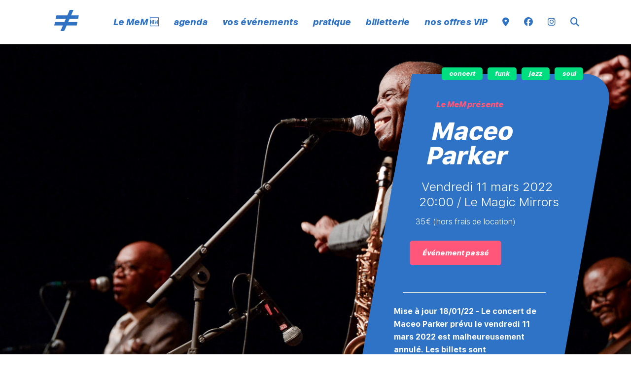

--- FILE ---
content_type: text/html; charset=UTF-8
request_url: https://www.lemem.fr/programmation/maceo-parker/
body_size: 11699
content:
<!DOCTYPE html>
<html lang="fr-FR">
<head>

<!-- Basic
================================================== -->
<meta charset="UTF-8" />
<title>Maceo Parker - Le MeM</title>
<link data-rocket-prefetch href="https://kit.fontawesome.com" rel="dns-prefetch">
<link data-rocket-prefetch href="https://plausible.io" rel="dns-prefetch">
<link data-rocket-prefetch href="https://www.youtube.com" rel="dns-prefetch">
<link data-rocket-prefetch href="https://cdnjs.cloudflare.com" rel="dns-prefetch"><link rel="preload" data-rocket-preload as="image" href="https://www.lemem.fr/wp-content/uploads/2020/03/maceo-parker_sabrina-feige-1600x800-1-1600x800.jpg" fetchpriority="high">
<meta http-equiv="X-UA-Compatible" content="IE=edge"> 
<meta name="viewport" content="width=device-width, initial-scale=1"> 

<!-- CSS
  ================================================== -->
<link href="https://www.lemem.fr/wp-content/themes/lemem2025/fonts/fonts.css" rel="stylesheet">
<link rel="stylesheet" type="text/css" media="all" href="https://www.lemem.fr/wp-content/themes/lemem2025/style.css?v=1.3" />
<link rel="stylesheet" type="text/css" media="all" href="https://www.lemem.fr/wp-content/themes/lemem2025/responsive.css?v=1.0" /> 
<link rel="shortcut icon" href="https://www.lemem.fr/wp-content/themes/lemem2025/favicon.png">
<script src="https://kit.fontawesome.com/6c67892230.js" crossorigin="anonymous"></script>
<script type="text/javascript" src="https://www.lemem.fr/wp-content/themes/lemem2025/js/jquery-3.3.1.min.js"></script>
<script type="text/javascript" src="https://www.lemem.fr/wp-content/themes/lemem2025/js/bxslider.min.js"></script>
<script type="text/javascript" src="https://www.lemem.fr/wp-content/themes/lemem2025/js/unslider-min.js"></script>
<meta name='robots' content='index, follow, max-image-preview:large, max-snippet:-1, max-video-preview:-1' />

	<!-- This site is optimized with the Yoast SEO plugin v26.7 - https://yoast.com/wordpress/plugins/seo/ -->
	<link rel="canonical" href="https://www.lemem.fr/programmation/maceo-parker/" />
	<meta property="og:locale" content="fr_FR" />
	<meta property="og:type" content="article" />
	<meta property="og:title" content="Maceo Parker - Le MeM" />
	<meta property="og:url" content="https://www.lemem.fr/programmation/maceo-parker/" />
	<meta property="og:site_name" content="Le MeM" />
	<meta property="article:publisher" content="https://www.facebook.com/lememrennes/" />
	<meta property="article:modified_time" content="2022-01-18T11:45:47+00:00" />
	<meta property="og:image" content="https://www.lemem.fr/wp-content/uploads/2020/03/maceo-parker_sabrina-feige-1600x800-1.jpg" />
	<meta property="og:image:width" content="1600" />
	<meta property="og:image:height" content="800" />
	<meta property="og:image:type" content="image/jpeg" />
	<meta name="twitter:card" content="summary_large_image" />
	<meta name="twitter:site" content="@lememrennes" />
	<script type="application/ld+json" class="yoast-schema-graph">{"@context":"https://schema.org","@graph":[{"@type":"WebPage","@id":"https://www.lemem.fr/programmation/maceo-parker/","url":"https://www.lemem.fr/programmation/maceo-parker/","name":"Maceo Parker - Le MeM","isPartOf":{"@id":"https://www.lemem.fr/#website"},"primaryImageOfPage":{"@id":"https://www.lemem.fr/programmation/maceo-parker/#primaryimage"},"image":{"@id":"https://www.lemem.fr/programmation/maceo-parker/#primaryimage"},"thumbnailUrl":"https://www.lemem.fr/wp-content/uploads/2020/03/maceo-parker_sabrina-feige-1600x800-1.jpg","datePublished":"2020-03-30T15:56:37+00:00","dateModified":"2022-01-18T11:45:47+00:00","breadcrumb":{"@id":"https://www.lemem.fr/programmation/maceo-parker/#breadcrumb"},"inLanguage":"fr-FR","potentialAction":[{"@type":"ReadAction","target":["https://www.lemem.fr/programmation/maceo-parker/"]}]},{"@type":"ImageObject","inLanguage":"fr-FR","@id":"https://www.lemem.fr/programmation/maceo-parker/#primaryimage","url":"https://www.lemem.fr/wp-content/uploads/2020/03/maceo-parker_sabrina-feige-1600x800-1.jpg","contentUrl":"https://www.lemem.fr/wp-content/uploads/2020/03/maceo-parker_sabrina-feige-1600x800-1.jpg","width":1600,"height":800},{"@type":"BreadcrumbList","@id":"https://www.lemem.fr/programmation/maceo-parker/#breadcrumb","itemListElement":[{"@type":"ListItem","position":1,"name":"Accueil","item":"https://www.lemem.fr/"},{"@type":"ListItem","position":2,"name":"Maceo Parker"}]},{"@type":"WebSite","@id":"https://www.lemem.fr/#website","url":"https://www.lemem.fr/","name":"Le MeM","description":"","potentialAction":[{"@type":"SearchAction","target":{"@type":"EntryPoint","urlTemplate":"https://www.lemem.fr/?s={search_term_string}"},"query-input":{"@type":"PropertyValueSpecification","valueRequired":true,"valueName":"search_term_string"}}],"inLanguage":"fr-FR"}]}</script>
	<!-- / Yoast SEO plugin. -->



<link rel="alternate" title="oEmbed (JSON)" type="application/json+oembed" href="https://www.lemem.fr/wp-json/oembed/1.0/embed?url=https%3A%2F%2Fwww.lemem.fr%2Fprogrammation%2Fmaceo-parker%2F" />
<link rel="alternate" title="oEmbed (XML)" type="text/xml+oembed" href="https://www.lemem.fr/wp-json/oembed/1.0/embed?url=https%3A%2F%2Fwww.lemem.fr%2Fprogrammation%2Fmaceo-parker%2F&#038;format=xml" />
<style id='wp-img-auto-sizes-contain-inline-css' type='text/css'>
img:is([sizes=auto i],[sizes^="auto," i]){contain-intrinsic-size:3000px 1500px}
/*# sourceURL=wp-img-auto-sizes-contain-inline-css */
</style>
<link rel='stylesheet' id='wp-block-library-css' href='https://www.lemem.fr/wp-includes/css/dist/block-library/style.min.css?ver=6.9' type='text/css' media='all' />
<style id='classic-theme-styles-inline-css' type='text/css'>
/*! This file is auto-generated */
.wp-block-button__link{color:#fff;background-color:#32373c;border-radius:9999px;box-shadow:none;text-decoration:none;padding:calc(.667em + 2px) calc(1.333em + 2px);font-size:1.125em}.wp-block-file__button{background:#32373c;color:#fff;text-decoration:none}
/*# sourceURL=/wp-includes/css/classic-themes.min.css */
</style>
<style id='global-styles-inline-css' type='text/css'>
:root{--wp--preset--aspect-ratio--square: 1;--wp--preset--aspect-ratio--4-3: 4/3;--wp--preset--aspect-ratio--3-4: 3/4;--wp--preset--aspect-ratio--3-2: 3/2;--wp--preset--aspect-ratio--2-3: 2/3;--wp--preset--aspect-ratio--16-9: 16/9;--wp--preset--aspect-ratio--9-16: 9/16;--wp--preset--color--black: #000000;--wp--preset--color--cyan-bluish-gray: #abb8c3;--wp--preset--color--white: #ffffff;--wp--preset--color--pale-pink: #f78da7;--wp--preset--color--vivid-red: #cf2e2e;--wp--preset--color--luminous-vivid-orange: #ff6900;--wp--preset--color--luminous-vivid-amber: #fcb900;--wp--preset--color--light-green-cyan: #7bdcb5;--wp--preset--color--vivid-green-cyan: #00d084;--wp--preset--color--pale-cyan-blue: #8ed1fc;--wp--preset--color--vivid-cyan-blue: #0693e3;--wp--preset--color--vivid-purple: #9b51e0;--wp--preset--gradient--vivid-cyan-blue-to-vivid-purple: linear-gradient(135deg,rgb(6,147,227) 0%,rgb(155,81,224) 100%);--wp--preset--gradient--light-green-cyan-to-vivid-green-cyan: linear-gradient(135deg,rgb(122,220,180) 0%,rgb(0,208,130) 100%);--wp--preset--gradient--luminous-vivid-amber-to-luminous-vivid-orange: linear-gradient(135deg,rgb(252,185,0) 0%,rgb(255,105,0) 100%);--wp--preset--gradient--luminous-vivid-orange-to-vivid-red: linear-gradient(135deg,rgb(255,105,0) 0%,rgb(207,46,46) 100%);--wp--preset--gradient--very-light-gray-to-cyan-bluish-gray: linear-gradient(135deg,rgb(238,238,238) 0%,rgb(169,184,195) 100%);--wp--preset--gradient--cool-to-warm-spectrum: linear-gradient(135deg,rgb(74,234,220) 0%,rgb(151,120,209) 20%,rgb(207,42,186) 40%,rgb(238,44,130) 60%,rgb(251,105,98) 80%,rgb(254,248,76) 100%);--wp--preset--gradient--blush-light-purple: linear-gradient(135deg,rgb(255,206,236) 0%,rgb(152,150,240) 100%);--wp--preset--gradient--blush-bordeaux: linear-gradient(135deg,rgb(254,205,165) 0%,rgb(254,45,45) 50%,rgb(107,0,62) 100%);--wp--preset--gradient--luminous-dusk: linear-gradient(135deg,rgb(255,203,112) 0%,rgb(199,81,192) 50%,rgb(65,88,208) 100%);--wp--preset--gradient--pale-ocean: linear-gradient(135deg,rgb(255,245,203) 0%,rgb(182,227,212) 50%,rgb(51,167,181) 100%);--wp--preset--gradient--electric-grass: linear-gradient(135deg,rgb(202,248,128) 0%,rgb(113,206,126) 100%);--wp--preset--gradient--midnight: linear-gradient(135deg,rgb(2,3,129) 0%,rgb(40,116,252) 100%);--wp--preset--font-size--small: 13px;--wp--preset--font-size--medium: 20px;--wp--preset--font-size--large: 36px;--wp--preset--font-size--x-large: 42px;--wp--preset--spacing--20: 0.44rem;--wp--preset--spacing--30: 0.67rem;--wp--preset--spacing--40: 1rem;--wp--preset--spacing--50: 1.5rem;--wp--preset--spacing--60: 2.25rem;--wp--preset--spacing--70: 3.38rem;--wp--preset--spacing--80: 5.06rem;--wp--preset--shadow--natural: 6px 6px 9px rgba(0, 0, 0, 0.2);--wp--preset--shadow--deep: 12px 12px 50px rgba(0, 0, 0, 0.4);--wp--preset--shadow--sharp: 6px 6px 0px rgba(0, 0, 0, 0.2);--wp--preset--shadow--outlined: 6px 6px 0px -3px rgb(255, 255, 255), 6px 6px rgb(0, 0, 0);--wp--preset--shadow--crisp: 6px 6px 0px rgb(0, 0, 0);}:where(.is-layout-flex){gap: 0.5em;}:where(.is-layout-grid){gap: 0.5em;}body .is-layout-flex{display: flex;}.is-layout-flex{flex-wrap: wrap;align-items: center;}.is-layout-flex > :is(*, div){margin: 0;}body .is-layout-grid{display: grid;}.is-layout-grid > :is(*, div){margin: 0;}:where(.wp-block-columns.is-layout-flex){gap: 2em;}:where(.wp-block-columns.is-layout-grid){gap: 2em;}:where(.wp-block-post-template.is-layout-flex){gap: 1.25em;}:where(.wp-block-post-template.is-layout-grid){gap: 1.25em;}.has-black-color{color: var(--wp--preset--color--black) !important;}.has-cyan-bluish-gray-color{color: var(--wp--preset--color--cyan-bluish-gray) !important;}.has-white-color{color: var(--wp--preset--color--white) !important;}.has-pale-pink-color{color: var(--wp--preset--color--pale-pink) !important;}.has-vivid-red-color{color: var(--wp--preset--color--vivid-red) !important;}.has-luminous-vivid-orange-color{color: var(--wp--preset--color--luminous-vivid-orange) !important;}.has-luminous-vivid-amber-color{color: var(--wp--preset--color--luminous-vivid-amber) !important;}.has-light-green-cyan-color{color: var(--wp--preset--color--light-green-cyan) !important;}.has-vivid-green-cyan-color{color: var(--wp--preset--color--vivid-green-cyan) !important;}.has-pale-cyan-blue-color{color: var(--wp--preset--color--pale-cyan-blue) !important;}.has-vivid-cyan-blue-color{color: var(--wp--preset--color--vivid-cyan-blue) !important;}.has-vivid-purple-color{color: var(--wp--preset--color--vivid-purple) !important;}.has-black-background-color{background-color: var(--wp--preset--color--black) !important;}.has-cyan-bluish-gray-background-color{background-color: var(--wp--preset--color--cyan-bluish-gray) !important;}.has-white-background-color{background-color: var(--wp--preset--color--white) !important;}.has-pale-pink-background-color{background-color: var(--wp--preset--color--pale-pink) !important;}.has-vivid-red-background-color{background-color: var(--wp--preset--color--vivid-red) !important;}.has-luminous-vivid-orange-background-color{background-color: var(--wp--preset--color--luminous-vivid-orange) !important;}.has-luminous-vivid-amber-background-color{background-color: var(--wp--preset--color--luminous-vivid-amber) !important;}.has-light-green-cyan-background-color{background-color: var(--wp--preset--color--light-green-cyan) !important;}.has-vivid-green-cyan-background-color{background-color: var(--wp--preset--color--vivid-green-cyan) !important;}.has-pale-cyan-blue-background-color{background-color: var(--wp--preset--color--pale-cyan-blue) !important;}.has-vivid-cyan-blue-background-color{background-color: var(--wp--preset--color--vivid-cyan-blue) !important;}.has-vivid-purple-background-color{background-color: var(--wp--preset--color--vivid-purple) !important;}.has-black-border-color{border-color: var(--wp--preset--color--black) !important;}.has-cyan-bluish-gray-border-color{border-color: var(--wp--preset--color--cyan-bluish-gray) !important;}.has-white-border-color{border-color: var(--wp--preset--color--white) !important;}.has-pale-pink-border-color{border-color: var(--wp--preset--color--pale-pink) !important;}.has-vivid-red-border-color{border-color: var(--wp--preset--color--vivid-red) !important;}.has-luminous-vivid-orange-border-color{border-color: var(--wp--preset--color--luminous-vivid-orange) !important;}.has-luminous-vivid-amber-border-color{border-color: var(--wp--preset--color--luminous-vivid-amber) !important;}.has-light-green-cyan-border-color{border-color: var(--wp--preset--color--light-green-cyan) !important;}.has-vivid-green-cyan-border-color{border-color: var(--wp--preset--color--vivid-green-cyan) !important;}.has-pale-cyan-blue-border-color{border-color: var(--wp--preset--color--pale-cyan-blue) !important;}.has-vivid-cyan-blue-border-color{border-color: var(--wp--preset--color--vivid-cyan-blue) !important;}.has-vivid-purple-border-color{border-color: var(--wp--preset--color--vivid-purple) !important;}.has-vivid-cyan-blue-to-vivid-purple-gradient-background{background: var(--wp--preset--gradient--vivid-cyan-blue-to-vivid-purple) !important;}.has-light-green-cyan-to-vivid-green-cyan-gradient-background{background: var(--wp--preset--gradient--light-green-cyan-to-vivid-green-cyan) !important;}.has-luminous-vivid-amber-to-luminous-vivid-orange-gradient-background{background: var(--wp--preset--gradient--luminous-vivid-amber-to-luminous-vivid-orange) !important;}.has-luminous-vivid-orange-to-vivid-red-gradient-background{background: var(--wp--preset--gradient--luminous-vivid-orange-to-vivid-red) !important;}.has-very-light-gray-to-cyan-bluish-gray-gradient-background{background: var(--wp--preset--gradient--very-light-gray-to-cyan-bluish-gray) !important;}.has-cool-to-warm-spectrum-gradient-background{background: var(--wp--preset--gradient--cool-to-warm-spectrum) !important;}.has-blush-light-purple-gradient-background{background: var(--wp--preset--gradient--blush-light-purple) !important;}.has-blush-bordeaux-gradient-background{background: var(--wp--preset--gradient--blush-bordeaux) !important;}.has-luminous-dusk-gradient-background{background: var(--wp--preset--gradient--luminous-dusk) !important;}.has-pale-ocean-gradient-background{background: var(--wp--preset--gradient--pale-ocean) !important;}.has-electric-grass-gradient-background{background: var(--wp--preset--gradient--electric-grass) !important;}.has-midnight-gradient-background{background: var(--wp--preset--gradient--midnight) !important;}.has-small-font-size{font-size: var(--wp--preset--font-size--small) !important;}.has-medium-font-size{font-size: var(--wp--preset--font-size--medium) !important;}.has-large-font-size{font-size: var(--wp--preset--font-size--large) !important;}.has-x-large-font-size{font-size: var(--wp--preset--font-size--x-large) !important;}
:where(.wp-block-post-template.is-layout-flex){gap: 1.25em;}:where(.wp-block-post-template.is-layout-grid){gap: 1.25em;}
:where(.wp-block-term-template.is-layout-flex){gap: 1.25em;}:where(.wp-block-term-template.is-layout-grid){gap: 1.25em;}
:where(.wp-block-columns.is-layout-flex){gap: 2em;}:where(.wp-block-columns.is-layout-grid){gap: 2em;}
:root :where(.wp-block-pullquote){font-size: 1.5em;line-height: 1.6;}
/*# sourceURL=global-styles-inline-css */
</style>
<link rel='stylesheet' id='elementor-frontend-css' href='https://www.lemem.fr/wp-content/plugins/elementor/assets/css/frontend.min.css?ver=3.34.1' type='text/css' media='all' />
<link rel='stylesheet' id='e-popup-css' href='https://www.lemem.fr/wp-content/plugins/elementor-pro/assets/css/conditionals/popup.min.css?ver=3.34.0' type='text/css' media='all' />
<link rel='stylesheet' id='elementor-icons-css' href='https://www.lemem.fr/wp-content/plugins/elementor/assets/lib/eicons/css/elementor-icons.min.css?ver=5.45.0' type='text/css' media='all' />
<link rel='stylesheet' id='elementor-post-771-css' href='https://www.lemem.fr/wp-content/uploads/elementor/css/post-771.css?ver=1768406695' type='text/css' media='all' />
<link rel='stylesheet' id='font-awesome-5-all-css' href='https://www.lemem.fr/wp-content/plugins/elementor/assets/lib/font-awesome/css/all.min.css?ver=3.34.1' type='text/css' media='all' />
<link rel='stylesheet' id='font-awesome-4-shim-css' href='https://www.lemem.fr/wp-content/plugins/elementor/assets/lib/font-awesome/css/v4-shims.min.css?ver=3.34.1' type='text/css' media='all' />
<link rel='stylesheet' id='namogo-icons-css' href='https://www.lemem.fr/wp-content/plugins/elementor-extras/assets/lib/nicons/css/nicons.css?ver=2.2.52' type='text/css' media='all' />
<link rel='stylesheet' id='elementor-extras-frontend-css' href='https://www.lemem.fr/wp-content/plugins/elementor-extras/assets/css/frontend.min.css?ver=2.2.52' type='text/css' media='all' />
<link rel='stylesheet' id='elementor-post-3184-css' href='https://www.lemem.fr/wp-content/uploads/elementor/css/post-3184.css?ver=1768406695' type='text/css' media='all' />
<link rel='stylesheet' id='elementor-gf-local-roboto-css' href='https://www.lemem.fr/wp-content/uploads/elementor/google-fonts/css/roboto.css?ver=1742230783' type='text/css' media='all' />
<link rel='stylesheet' id='elementor-gf-local-robotoslab-css' href='https://www.lemem.fr/wp-content/uploads/elementor/google-fonts/css/robotoslab.css?ver=1742230787' type='text/css' media='all' />
<script type="text/javascript" src="https://www.lemem.fr/wp-includes/js/jquery/jquery.min.js?ver=3.7.1" id="jquery-core-js"></script>
<script type="text/javascript" src="https://www.lemem.fr/wp-includes/js/jquery/jquery-migrate.min.js?ver=3.4.1" id="jquery-migrate-js"></script>
<script type="text/javascript" src="https://www.lemem.fr/wp-content/plugins/elementor/assets/lib/font-awesome/js/v4-shims.min.js?ver=3.34.1" id="font-awesome-4-shim-js"></script>
<link rel="https://api.w.org/" href="https://www.lemem.fr/wp-json/" /><meta name="generator" content="Elementor 3.34.1; features: additional_custom_breakpoints; settings: css_print_method-external, google_font-enabled, font_display-auto">
			<style>
				.e-con.e-parent:nth-of-type(n+4):not(.e-lazyloaded):not(.e-no-lazyload),
				.e-con.e-parent:nth-of-type(n+4):not(.e-lazyloaded):not(.e-no-lazyload) * {
					background-image: none !important;
				}
				@media screen and (max-height: 1024px) {
					.e-con.e-parent:nth-of-type(n+3):not(.e-lazyloaded):not(.e-no-lazyload),
					.e-con.e-parent:nth-of-type(n+3):not(.e-lazyloaded):not(.e-no-lazyload) * {
						background-image: none !important;
					}
				}
				@media screen and (max-height: 640px) {
					.e-con.e-parent:nth-of-type(n+2):not(.e-lazyloaded):not(.e-no-lazyload),
					.e-con.e-parent:nth-of-type(n+2):not(.e-lazyloaded):not(.e-no-lazyload) * {
						background-image: none !important;
					}
				}
			</style>
			<script defer data-domain="lemem.fr" src="https://plausible.io/js/script.js"></script>
<meta name="generator" content="WP Rocket 3.20.3" data-wpr-features="wpr_preconnect_external_domains wpr_oci wpr_desktop" /></head>

<body data-rsssl=1 id="905" class="wp-singular programmation-template-default single single-programmation postid-905 wp-theme-lemem2025 elementor-default elementor-kit-771">

<header  class="transition shadow2">
	<div  class="rangee ">
		<p id="logo"><a href="https://www.lemem.fr"><img src="https://www.lemem.fr/wp-content/themes/lemem2025/img/monogram.svg" alt="Logo Le MeM, Rennes" /></a></p>
		<nav><div class="menu-menu-container"><ul id="menu-menu" class="menu"><li id="menu-item-48" class="menu-item menu-item-type-post_type menu-item-object-page menu-item-has-children menu-item-48"><a href="https://www.lemem.fr/presentation-lemem/">Le MeM 🆕</a>
<ul class="sub-menu">
	<li id="menu-item-4249" class="menu-item menu-item-type-post_type menu-item-object-page menu-item-4249"><a href="https://www.lemem.fr/nouveau-mem/">un nouveau MeM</a></li>
	<li id="menu-item-573" class="menu-item menu-item-type-custom menu-item-object-custom menu-item-573"><a href="https://www.lemem.fr/presentation-lemem/#magic">le magic mirrors</a></li>
	<li id="menu-item-337" class="menu-item menu-item-type-custom menu-item-object-custom menu-item-337"><a href="https://www.lemem.fr/presentation-lemem/#guinguette">la guinguette</a></li>
</ul>
</li>
<li id="menu-item-4445" class="menu-item menu-item-type-post_type menu-item-object-page menu-item-4445"><a href="https://www.lemem.fr/agenda/">agenda</a></li>
<li id="menu-item-46" class="menu-item menu-item-type-post_type menu-item-object-page menu-item-46"><a href="https://www.lemem.fr/louez-moi/">vos événements</a></li>
<li id="menu-item-335" class="menu-item menu-item-type-post_type menu-item-object-page menu-item-has-children menu-item-335"><a href="https://www.lemem.fr/pratique/">pratique</a>
<ul class="sub-menu">
	<li id="menu-item-576" class="menu-item menu-item-type-post_type menu-item-object-page menu-item-576"><a href="https://www.lemem.fr/pratique/">infos pratiques</a></li>
	<li id="menu-item-577" class="menu-item menu-item-type-post_type menu-item-object-page menu-item-577"><a href="https://www.lemem.fr/contact/">contactez-nous</a></li>
</ul>
</li>
<li id="menu-item-4638" class="menu-item menu-item-type-post_type menu-item-object-page menu-item-4638"><a href="https://www.lemem.fr/billetterie/">billetterie</a></li>
<li id="menu-item-4729" class="menu-item menu-item-type-post_type menu-item-object-page menu-item-4729"><a href="https://www.lemem.fr/nos-offres-vip/">nos offres VIP</a></li>
<li id="menu-item-127" class="menu-item menu-item-type-custom menu-item-object-custom menu-item-127"><a target="_blank" href="https://www.google.com/maps/place/Le+MeM/@48.1030768,-1.7199248,15z/data=!4m2!3m1!1s0x0:0x638f08da1727e046?sa=X&#038;ved=2ahUKEwjliqutxIfjAhUGuRoKHQtDBzQQ_BIwDnoECA0QCA"><i class="fas fa-map-marker-alt"></i></a></li>
<li id="menu-item-50" class="menu-item menu-item-type-custom menu-item-object-custom menu-item-50"><a target="_blank" href="https://www.facebook.com/lememrennes/"><i class="fab fa-facebook"></i></a></li>
<li id="menu-item-51" class="menu-item menu-item-type-custom menu-item-object-custom menu-item-51"><a target="_blank" href="https://www.instagram.com/lememrennes/"><i class="fab fa-instagram"></i></a></li>
<li id="menu-item-212" class="btn-search-header menu-item menu-item-type-custom menu-item-object-custom menu-item-212"><a href="#"><i class="fas fa-search"></i></a></li>
</ul></div></nav>
	</div>
</header>

<div id="mobile-header" >
	<a id="responsive-logo" href="https://www.lemem.fr"><img src="https://www.lemem.fr/wp-content/themes/lemem2025/img/monogram.svg" alt="Logo Le MeM, Rennes" /></a>
	<p id="btn-search" class="transition only-mobile"><a href="#"><i class="fas fa-search transition"></i></a></p>
	<div  class="hamburger hamburger--slider">
		<div  class="hamburger-box">
			<div class="hamburger-inner"></div>
		</div>
	</div>

	<div id="hambmenu" >
		<div  class="overlay-menu rangee">
			<div>
				<div class="menu-menu-container"><ul id="menu-menu-1" class="menu"><li class="menu-item menu-item-type-post_type menu-item-object-page menu-item-has-children menu-item-48"><a href="https://www.lemem.fr/presentation-lemem/">Le MeM 🆕</a>
<ul class="sub-menu">
	<li class="menu-item menu-item-type-post_type menu-item-object-page menu-item-4249"><a href="https://www.lemem.fr/nouveau-mem/">un nouveau MeM</a></li>
	<li class="menu-item menu-item-type-custom menu-item-object-custom menu-item-573"><a href="https://www.lemem.fr/presentation-lemem/#magic">le magic mirrors</a></li>
	<li class="menu-item menu-item-type-custom menu-item-object-custom menu-item-337"><a href="https://www.lemem.fr/presentation-lemem/#guinguette">la guinguette</a></li>
</ul>
</li>
<li class="menu-item menu-item-type-post_type menu-item-object-page menu-item-4445"><a href="https://www.lemem.fr/agenda/">agenda</a></li>
<li class="menu-item menu-item-type-post_type menu-item-object-page menu-item-46"><a href="https://www.lemem.fr/louez-moi/">vos événements</a></li>
<li class="menu-item menu-item-type-post_type menu-item-object-page menu-item-has-children menu-item-335"><a href="https://www.lemem.fr/pratique/">pratique</a>
<ul class="sub-menu">
	<li class="menu-item menu-item-type-post_type menu-item-object-page menu-item-576"><a href="https://www.lemem.fr/pratique/">infos pratiques</a></li>
	<li class="menu-item menu-item-type-post_type menu-item-object-page menu-item-577"><a href="https://www.lemem.fr/contact/">contactez-nous</a></li>
</ul>
</li>
<li class="menu-item menu-item-type-post_type menu-item-object-page menu-item-4638"><a href="https://www.lemem.fr/billetterie/">billetterie</a></li>
<li class="menu-item menu-item-type-post_type menu-item-object-page menu-item-4729"><a href="https://www.lemem.fr/nos-offres-vip/">nos offres VIP</a></li>
<li class="menu-item menu-item-type-custom menu-item-object-custom menu-item-127"><a target="_blank" href="https://www.google.com/maps/place/Le+MeM/@48.1030768,-1.7199248,15z/data=!4m2!3m1!1s0x0:0x638f08da1727e046?sa=X&#038;ved=2ahUKEwjliqutxIfjAhUGuRoKHQtDBzQQ_BIwDnoECA0QCA"><i class="fas fa-map-marker-alt"></i></a></li>
<li class="menu-item menu-item-type-custom menu-item-object-custom menu-item-50"><a target="_blank" href="https://www.facebook.com/lememrennes/"><i class="fab fa-facebook"></i></a></li>
<li class="menu-item menu-item-type-custom menu-item-object-custom menu-item-51"><a target="_blank" href="https://www.instagram.com/lememrennes/"><i class="fab fa-instagram"></i></a></li>
<li class="btn-search-header menu-item menu-item-type-custom menu-item-object-custom menu-item-212"><a href="#"><i class="fas fa-search"></i></a></li>
</ul></div>			</div>
		</div>
	</div>
</div>
<div  id="main"><section  id="head-spectacle">
	<div  class="rangee full back-image align-end" style="background-image: url(https://www.lemem.fr/wp-content/uploads/2020/03/maceo-parker_sabrina-feige-1600x800-1-1600x800.jpg);">
		<div class="col60"><p class="image only-mobile"><img src="https://www.lemem.fr/wp-content/uploads/2020/03/maceo-parker_sabrina-feige-1600x800-1-1600x800.jpg" alt="Maceo Parker" /></p></div>
		<div class="col40">
		<div class="bloc-titre-single">

			<p class="genre fontHI"><span>Concert</span><span>Funk</span><span>Jazz</span><span>Soul</span></p>
			<div class="content-infos">
				<p class="sur-titre fontHI">Le MeM présente</p>				<h1>Maceo Parker</h1>
				<p class="dates">vendredi 11 mars 2022</p>															
				<p class="dates">20:00 									/ 					<a href="https://www.lemem.fr/lieux/magic-mirrors/">						Le Magic Mirrors					</a>					<em> / </em>
													
				<p class="tarifs ">35€ (hors frais de location)</p>			
													<p class="bouton-sans">Événement passé</p>
								
				<hr/><p class="content fontB">Mise à jour 18/01/22 - Le concert de Maceo Parker prévu le vendredi 11 mars 2022 est malheureusement annulé. Les billets sont remboursables :<br />
<a href="https://www.lemem.fr/billetterie-cppc-remboursement/"> > Procédure de remboursement</a></p>				<hr/>
				<p class="share content fontB"><strong>Partager :</strong>
	                <a href="mailto:?subject=Maceo Parker&amp;body=https://www.lemem.fr/programmation/maceo-parker/" title="Partager par e-mail"><i class="fa fa-envelope fa-1x"></i></a>
	                <a href="https://www.facebook.com/sharer/sharer.php?u=https://www.lemem.fr/programmation/maceo-parker/&p[title]=Maceo Parker" target="_blank"><i class="fab fa-facebook fa-1x"></i></a>
	                <a href="https://twitter.com/intent/tweet?text=Maceo Parker&url=https://www.lemem.fr/programmation/maceo-parker/" title="Partager sur Twitter" target="_blank"><i class="fab fa-twitter fa-1x"></i></a>
	            </p>
			</div>

		</div>
		</div>
	</div>
</section>
<div  id="bloc-artistes">
<section  class="artiste">

				<div class="rangee row-reverse">

			<div class="col50">
				<div class="content-col-infos">
					<h2><span>Maceo Parker</span><em>États-Unis</em><em>&nbsp;/ Funk / Soul / Jazz</em></h2>					<h3 class="fontLI">It’s All About Love</h3>															<div class="desc-artiste"><p><strong>18/01/22 &#8211; Communiqué de l&rsquo;organisateur</strong></p>
<p>Compte tenu du contexte sanitaire actuel, la tournée française de Maceo Parker est malheureusement annulée. Les dates ne seront pas reportées.</p>
<p>L&rsquo;ensemble des détenteurs d&rsquo;un billet seront remboursés dans les meilleurs délais. </p>
<p>Comptant sur votre compréhension,<br />
L&rsquo;équipe du MeM</p>
<hr />
<p>Il est probablement l&rsquo;un des saxophonistes les plus célèbres de la planète, assurément le plus funky ! <strong>Maceo Parker</strong> a 77 ans et toujours le souffle d’un jeune premier. Preuve à l&rsquo;appui : la légende du funk sort son 16<sup>e</sup> album : <em>Soul Food &#8211; Cooking with Maceo</em> !</p>
<p>Enregistré avec Andrew Goat Gilchrist et produit par Eli Wolf (Norah Jones, Madlib, Al Green), ce nouvel opus nous offre une sélection de titres originaux et de reprises de grands classiques. « <em>C’est ça l’âme de cet album. En studio, on a le luxe de pouvoir enregistrer des chansons de groupes que l’on a aimées depuis des années », </em>précise-t-il. Résultat : un délicieux mélange de funk brute et old-school aux saveurs de la Nouvelle Orléans. Vous en demanderez encore !</p>
<p>Crédit photo © Sabrina Feige</p>
</div>					<p class="site"><a href="https://www.maceo.app" target="_blank"><i class="fal fa-long-arrow-right"></i> www.maceo.app</a></p>
											<div class="liens-reseaux">
							<p class="fontHI"><span>Suivre, écouter, voir</span>
							<a href="https://www.facebook.com/realmaceoparker/" target="_blank"><i class="fab fa-facebook"></i></a>														<a href="https://www.instagram.com/maceoparker/?hl=fr" target="_blank"><i class="fab fa-instagram"></i></a>																					<a href="https://www.youtube.com/channel/UCNhCHiC4V4d7ry98iDhPyJg" target="_blank"><i class="fab fa-youtube"></i></a>							<a href="https://open.spotify.com/artist/4RAQZfFgR7NPAWjKwUpEeC" target="_blank"><i class="fab fa-spotify"></i></a>							<a href="https://www.deezer.com/fr/artist/5218" target="_blank"><i class="fa-brands fa-deezer"></i></a>							</p>
						</div>
									</div>
			</div><!--col50-->
			<div class="col50">
									<div class="image">
						<img src="https://www.lemem.fr/wp-content/uploads/2020/03/maceo-parker-annulation-tournee-2022-1600x800.jpg" alt=""/>
						<span class="btn-play transition"></span>													<div class="modal transition">
								<div class="content-modal"><div class="close"></div>
									<div class="video-container">
										<iframe class="video-popup" src="https://www.youtube.com/embed/ABLwmYI09Lw?fs=0&modestbranding=0&rel=0&showinfo=0" frameborder="0" allow="accelerometer; autoplay; encrypted-media; gyroscope; picture-in-picture" allowfullscreen></iframe>
									</div>
								</div>
							</div>
																	</div>
				
				
				<div class="content-col-image">
										 
						<div class="bloc-accordeon">
													<div class="accordeon">
								<p class="titre-accordeon fontHI">Distribution</p>
								<div class="texte-accordeon"><p>Saxophone et chant <strong>Maceo Parker</strong><br />
Arrangements <strong>Michael Abene</strong><br />
Orchestre <strong>WDR Big Band </strong><br />
Batterie <strong>Cora Coleman</strong><br />
Basse<strong> Carrol Dashiel</strong></p>
</div>
							</div>
												</div>
									</div>

			</div>

		</div>

		
</section>
</div>

<div  class="btn-nav-single">
	<div class="nav-single-prev">
		<a href="https://www.lemem.fr/programmation/jokair/" rel="prev" title="Jok&rsquo;Air">précédent</a>	</div>
	<div class="nav-single-next">
		 <a href="https://www.lemem.fr/programmation/juliette-armanet/" rel="next" title="Juliette Armanet &lt;br&gt;+ Barbara Rivage">suivant</a>	</div>
	<div  class="all">
		<a href="https://www.lemem.fr/agenda/"><i class="fal fa-th fa-lg"></i></a>
	</div>
</div>
<section  id="prochains-spectacles" class="gris">

	<div  class="rangee">
		<div class="col100 ecart-normal">
			<h2 class="sous-titre">vous<br/>aimerez aussi.</h2>
			<p class="btn-agenda no-mobile fontHI"><a href="https://www.lemem.fr/agenda/"><i class="fal fa-calendar-alt"></i> Tout l'agenda</a></p>
		</div>
	</div>
    <div class="rangee" >
                    <div class="col33 ecart-normal col-spectacle">
                <p class="btn-billet fontHI"><a href="https://billet.laticketterie.fr/spectacle?id_spectacle=1122" class="bleu" target="_blank">Complet - être alerté</a></p>                                <a href="https://www.lemem.fr/programmation/kompromat/" class="bloc-spectacle blanc">
                    <div class="image-spectacle transition" style="background-image:url(https://www.lemem.fr/wp-content/uploads/2025/09/k-1600x800-2-800x500.jpg)"><span class="roll transition"></span></div>
                    <div class="content-spectacle">
                        <p class="sur-titre fontLI">Miet Corp en partenariat avec Uni-T et en accord avec Wart présente </p>                        <p class="dates fontHI">vendredi 6 mars 2026</p>                                                                        
                        <h3>KOMPROMAT</h3>
                                            </div>
                </a>
            </div>
                    <div class="col33 ecart-normal col-spectacle">
                <p class="btn-billet fontHI"><a href="https://billet.laticketterie.fr/spectacle?id_spectacle=1130" class="vert" target="_blank">Réservez vite !</a></p>                                <a href="https://www.lemem.fr/programmation/scylla-et-furax-barbarossa/" class="bloc-spectacle blanc">
                    <div class="image-spectacle transition" style="background-image:url(https://www.lemem.fr/wp-content/uploads/2025/10/1600x800-800x500.jpg)"><span class="roll transition"></span></div>
                    <div class="content-spectacle">
                        <p class="sur-titre fontLI">Krumpp Music présente, en accord avec Non Stop Productions</p>                        <p class="dates fontHI">jeudi 12 mars 2026</p>                                                                        
                        <h3>Scylla &#038; Furax Barbarossa</h3>
                                            </div>
                </a>
            </div>
                    <div class="col33 ecart-normal col-spectacle">
                <p class="btn-billet fontHI"><a href="https://billet.laticketterie.fr/spectacle?id_spectacle=1109" class="bleu" target="_blank">Complet - être alerté </a></p>                                <a href="https://www.lemem.fr/programmation/the-divine-comedy-2/" class="bloc-spectacle blanc">
                    <div class="image-spectacle transition" style="background-image:url(https://www.lemem.fr/wp-content/uploads/2025/05/1600x800-1-800x500.jpg)"><span class="roll transition"></span></div>
                    <div class="content-spectacle">
                        <p class="sur-titre fontLI">Le MeM et Miet Corp en accord avec Corida présentent</p>                        <p class="dates fontHI">vendredi 13 mars 2026</p>                                                                        
                        <h3>The Divine Comedy</h3>
                                            </div>
                </a>
            </div>
            </div>
</section>





<footer >
	<div  class="rangee">
		<div class="col20 ecart-normal">
			<p>
				<img src="https://www.lemem.fr/wp-content/themes/lemem2025/img/logo-lemem.svg" alt="Logo Le Mem" width="100px;" />
			</p>
		</div>
		<div class="col20 ecart-normal">
			<p class="titre-footer fontHI">Le MeM</p>
			<p>
				Accès route de Sainte-Foix<br/>La Piverdière<br/>
				35000 Rennes<br/>
				<a href="https://www.google.com/maps/place/Le+MeM/@48.1030768,-1.7199248,15z/data=!4m2!3m1!1s0x0:0x638f08da1727e046?sa=X&ved=2ahUKEwjliqutxIfjAhUGuRoKHQtDBzQQ_BIwDnoECA0QCA" target="_blank"><i class="fas fa-map-marker-alt" style="margin-right: 10px"></i> Itinéraire</a>
			</p>

		</div>
		<div class="col20 ecart-normal">
			<p class="titre-footer fontHI">Informations</p>
			<div class="menu-menu-footer-1-container"><ul id="menu-menu-footer-1" class="menu"><li id="menu-item-4446" class="menu-item menu-item-type-post_type menu-item-object-page menu-item-4446"><a href="https://www.lemem.fr/agenda/">agenda</a></li>
<li id="menu-item-4250" class="menu-item menu-item-type-post_type menu-item-object-page menu-item-4250"><a href="https://www.lemem.fr/nouveau-mem/">Un nouveau MeM</a></li>
<li id="menu-item-558" class="menu-item menu-item-type-post_type menu-item-object-page menu-item-558"><a href="https://www.lemem.fr/presentation-lemem/">Le MeM</a></li>
<li id="menu-item-561" class="menu-item menu-item-type-post_type menu-item-object-page menu-item-561"><a href="https://www.lemem.fr/archives/">Archives</a></li>
</ul></div>
		</div>
		<div class="col20 ecart-normal">
			<p class="titre-footer fontHI">Nous contacter</p>
			<div class="menu-menu-footer-2-container"><ul id="menu-menu-footer-2" class="menu"><li id="menu-item-562" class="menu-item menu-item-type-post_type menu-item-object-page menu-item-562"><a href="https://www.lemem.fr/pro-presse/">Espace Presse</a></li>
<li id="menu-item-563" class="menu-item menu-item-type-post_type menu-item-object-page menu-item-563"><a href="https://www.lemem.fr/louez-moi/">Louez-moi</a></li>
<li id="menu-item-564" class="menu-item menu-item-type-post_type menu-item-object-page menu-item-564"><a href="https://www.lemem.fr/contact/">Contactez-nous</a></li>
</ul></div>		</div>
		<div class="col20 ecart-normal reso-footer">
			<p class="titre-footer fontHI">Nous suivre</p>
			<p>
				<a href="https://www.facebook.com/lememrennes/" target="_blank"><i class="fab fa-facebook"></i></a>
				<a href="https://www.instagram.com/lememrennes/" target="_blank"><i class="fab fa-instagram"></i></a>
				<a href="https://twitter.com/lememrennes/" target="_blank"><i class="fab fa-x-twitter"></i></a>
			</p>
			<p class="bouton-sans" id="btn-newsletter">Newsletter</p>
		</div>
	</div>
	<div  class="rangee" id="credits">
		<div class="col100 ecart-normal">
		<hr>
		</div>
		<div class="col60 ecart-normal">
			
			<p><a href="http://www.cppc.fr" target="_blank">© CPPC</a> - <a href="https://www.lemem.fr/mentions-legales">Mentions légales</a> - <a href="https://www.lemem.fr/politique-de-confidentialite">Politique de confidentialité</a></p>
		</div>
		<div class="col40 ecart-normal">
			<p class="fontLI"><a href="https://www.laconfiserie.fr" target="_blank">Site par La Confiserie</a></p>
		</div>
</div>
</footer>

</div>
<div  id="search">
	<i class="close-search fal fa-times"></i>
	<form role="search" method="get" action="https://www.lemem.fr/" >
		<div>
		    <input type="search" id="InputFocus" onclick="this.value='';" onfocus="this.select()" onblur="this.value=!this.value?'Rechercher':this.value;" value="Rechercher" name="s" id="s" />
		    <input type="hidden" name="post_type[]" value="programmation" />
		    <input type="submit" value="" />
		    <span>Appuyer sur Entrée pour valider</span>
		</div>
	</form>
</div>
<script type="speculationrules">
{"prefetch":[{"source":"document","where":{"and":[{"href_matches":"/*"},{"not":{"href_matches":["/wp-*.php","/wp-admin/*","/wp-content/uploads/*","/wp-content/*","/wp-content/plugins/*","/wp-content/themes/lemem2025/*","/*\\?(.+)"]}},{"not":{"selector_matches":"a[rel~=\"nofollow\"]"}},{"not":{"selector_matches":".no-prefetch, .no-prefetch a"}}]},"eagerness":"conservative"}]}
</script>
		<div data-elementor-type="popup" data-elementor-id="3184" class="elementor elementor-3184 elementor-location-popup" data-elementor-settings="{&quot;prevent_scroll&quot;:&quot;yes&quot;,&quot;open_selector&quot;:&quot;#btn-newsletter&quot;,&quot;a11y_navigation&quot;:&quot;yes&quot;,&quot;triggers&quot;:[],&quot;timing&quot;:[]}" data-elementor-post-type="elementor_library">
					<section  class="elementor-section elementor-top-section elementor-element elementor-element-9b1753c elementor-section-full_width elementor-section-height-default elementor-section-height-default" data-id="9b1753c" data-element_type="section">
						<div  class="elementor-container elementor-column-gap-default">
					<div class="elementor-column elementor-col-100 elementor-top-column elementor-element elementor-element-eef1c5f" data-id="eef1c5f" data-element_type="column">
			<div class="elementor-widget-wrap elementor-element-populated">
						<div class="elementor-element elementor-element-3d4d227 elementor-widget elementor-widget-html" data-id="3d4d227" data-element_type="widget" data-widget_type="html.default">
				<div class="elementor-widget-container">
					<iframe width="540" height="700" src="https://c9660f27.sibforms.com/serve/[base64]" frameborder="0" scrolling="auto" allowfullscreen style="display: block;margin-left: auto;margin-right: auto;max-width: 100%;"></iframe>				</div>
				</div>
					</div>
		</div>
					</div>
		</section>
				</div>
					<script>
				const lazyloadRunObserver = () => {
					const lazyloadBackgrounds = document.querySelectorAll( `.e-con.e-parent:not(.e-lazyloaded)` );
					const lazyloadBackgroundObserver = new IntersectionObserver( ( entries ) => {
						entries.forEach( ( entry ) => {
							if ( entry.isIntersecting ) {
								let lazyloadBackground = entry.target;
								if( lazyloadBackground ) {
									lazyloadBackground.classList.add( 'e-lazyloaded' );
								}
								lazyloadBackgroundObserver.unobserve( entry.target );
							}
						});
					}, { rootMargin: '200px 0px 200px 0px' } );
					lazyloadBackgrounds.forEach( ( lazyloadBackground ) => {
						lazyloadBackgroundObserver.observe( lazyloadBackground );
					} );
				};
				const events = [
					'DOMContentLoaded',
					'elementor/lazyload/observe',
				];
				events.forEach( ( event ) => {
					document.addEventListener( event, lazyloadRunObserver );
				} );
			</script>
			<script type="text/javascript" src="https://www.lemem.fr/wp-content/plugins/elementor/assets/js/webpack.runtime.min.js?ver=3.34.1" id="elementor-webpack-runtime-js"></script>
<script type="text/javascript" src="https://www.lemem.fr/wp-content/plugins/elementor/assets/js/frontend-modules.min.js?ver=3.34.1" id="elementor-frontend-modules-js"></script>
<script type="text/javascript" src="https://www.lemem.fr/wp-includes/js/jquery/ui/core.min.js?ver=1.13.3" id="jquery-ui-core-js"></script>
<script type="text/javascript" id="elementor-frontend-js-before">
/* <![CDATA[ */
var elementorFrontendConfig = {"environmentMode":{"edit":false,"wpPreview":false,"isScriptDebug":false},"i18n":{"shareOnFacebook":"Partager sur Facebook","shareOnTwitter":"Partager sur Twitter","pinIt":"L\u2019\u00e9pingler","download":"T\u00e9l\u00e9charger","downloadImage":"T\u00e9l\u00e9charger une image","fullscreen":"Plein \u00e9cran","zoom":"Zoom","share":"Partager","playVideo":"Lire la vid\u00e9o","previous":"Pr\u00e9c\u00e9dent","next":"Suivant","close":"Fermer","a11yCarouselPrevSlideMessage":"Diapositive pr\u00e9c\u00e9dente","a11yCarouselNextSlideMessage":"Diapositive suivante","a11yCarouselFirstSlideMessage":"Ceci est la premi\u00e8re diapositive","a11yCarouselLastSlideMessage":"Ceci est la derni\u00e8re diapositive","a11yCarouselPaginationBulletMessage":"Aller \u00e0 la diapositive"},"is_rtl":false,"breakpoints":{"xs":0,"sm":480,"md":768,"lg":1025,"xl":1440,"xxl":1600},"responsive":{"breakpoints":{"mobile":{"label":"Portrait mobile","value":767,"default_value":767,"direction":"max","is_enabled":true},"mobile_extra":{"label":"Mobile Paysage","value":880,"default_value":880,"direction":"max","is_enabled":false},"tablet":{"label":"Tablette en mode portrait","value":1024,"default_value":1024,"direction":"max","is_enabled":true},"tablet_extra":{"label":"Tablette en mode paysage","value":1200,"default_value":1200,"direction":"max","is_enabled":false},"laptop":{"label":"Portable","value":1366,"default_value":1366,"direction":"max","is_enabled":false},"widescreen":{"label":"\u00c9cran large","value":2400,"default_value":2400,"direction":"min","is_enabled":false}},"hasCustomBreakpoints":false},"version":"3.34.1","is_static":false,"experimentalFeatures":{"additional_custom_breakpoints":true,"theme_builder_v2":true,"home_screen":true,"global_classes_should_enforce_capabilities":true,"e_variables":true,"cloud-library":true,"e_opt_in_v4_page":true,"e_interactions":true,"import-export-customization":true,"e_pro_variables":true},"urls":{"assets":"https:\/\/www.lemem.fr\/wp-content\/plugins\/elementor\/assets\/","ajaxurl":"https:\/\/www.lemem.fr\/wp-admin\/admin-ajax.php","uploadUrl":"https:\/\/www.lemem.fr\/wp-content\/uploads"},"nonces":{"floatingButtonsClickTracking":"2b1944e7de"},"swiperClass":"swiper","settings":{"page":[],"editorPreferences":[]},"kit":{"active_breakpoints":["viewport_mobile","viewport_tablet"],"global_image_lightbox":"yes","lightbox_enable_counter":"yes","lightbox_enable_fullscreen":"yes","lightbox_enable_zoom":"yes","lightbox_enable_share":"yes","lightbox_title_src":"title","lightbox_description_src":"description"},"post":{"id":905,"title":"Maceo%20Parker%20-%20Le%20MeM","excerpt":"","featuredImage":"https:\/\/www.lemem.fr\/wp-content\/uploads\/2020\/03\/maceo-parker_sabrina-feige-1600x800-1-1024x512.jpg"}};
//# sourceURL=elementor-frontend-js-before
/* ]]> */
</script>
<script type="text/javascript" src="https://www.lemem.fr/wp-content/plugins/elementor/assets/js/frontend.min.js?ver=3.34.1" id="elementor-frontend-js"></script>
<script type="text/javascript" src="https://www.lemem.fr/wp-content/plugins/elementor-pro/assets/js/webpack-pro.runtime.min.js?ver=3.34.0" id="elementor-pro-webpack-runtime-js"></script>
<script type="text/javascript" src="https://www.lemem.fr/wp-includes/js/dist/hooks.min.js?ver=dd5603f07f9220ed27f1" id="wp-hooks-js"></script>
<script type="text/javascript" src="https://www.lemem.fr/wp-includes/js/dist/i18n.min.js?ver=c26c3dc7bed366793375" id="wp-i18n-js"></script>
<script type="text/javascript" id="wp-i18n-js-after">
/* <![CDATA[ */
wp.i18n.setLocaleData( { 'text direction\u0004ltr': [ 'ltr' ] } );
//# sourceURL=wp-i18n-js-after
/* ]]> */
</script>
<script type="text/javascript" id="elementor-pro-frontend-js-before">
/* <![CDATA[ */
var ElementorProFrontendConfig = {"ajaxurl":"https:\/\/www.lemem.fr\/wp-admin\/admin-ajax.php","nonce":"f60287a36d","urls":{"assets":"https:\/\/www.lemem.fr\/wp-content\/plugins\/elementor-pro\/assets\/","rest":"https:\/\/www.lemem.fr\/wp-json\/"},"settings":{"lazy_load_background_images":true},"popup":{"hasPopUps":true},"shareButtonsNetworks":{"facebook":{"title":"Facebook","has_counter":true},"twitter":{"title":"Twitter"},"linkedin":{"title":"LinkedIn","has_counter":true},"pinterest":{"title":"Pinterest","has_counter":true},"reddit":{"title":"Reddit","has_counter":true},"vk":{"title":"VK","has_counter":true},"odnoklassniki":{"title":"OK","has_counter":true},"tumblr":{"title":"Tumblr"},"digg":{"title":"Digg"},"skype":{"title":"Skype"},"stumbleupon":{"title":"StumbleUpon","has_counter":true},"mix":{"title":"Mix"},"telegram":{"title":"Telegram"},"pocket":{"title":"Pocket","has_counter":true},"xing":{"title":"XING","has_counter":true},"whatsapp":{"title":"WhatsApp"},"email":{"title":"Email"},"print":{"title":"Print"},"x-twitter":{"title":"X"},"threads":{"title":"Threads"}},"facebook_sdk":{"lang":"fr_FR","app_id":""},"lottie":{"defaultAnimationUrl":"https:\/\/www.lemem.fr\/wp-content\/plugins\/elementor-pro\/modules\/lottie\/assets\/animations\/default.json"}};
//# sourceURL=elementor-pro-frontend-js-before
/* ]]> */
</script>
<script type="text/javascript" src="https://www.lemem.fr/wp-content/plugins/elementor-pro/assets/js/frontend.min.js?ver=3.34.0" id="elementor-pro-frontend-js"></script>
<script type="text/javascript" src="https://www.lemem.fr/wp-content/plugins/elementor-pro/assets/js/elements-handlers.min.js?ver=3.34.0" id="pro-elements-handlers-js"></script>
<script type="text/javascript" src="//cdnjs.cloudflare.com/ajax/libs/gsap/2.1.3/TweenMax.min.js" id="gsap-js-js"></script>
<script type="text/javascript" id="elementor-extras-frontend-js-extra">
/* <![CDATA[ */
var elementorExtrasFrontendConfig = {"urls":{"assets":"https://www.lemem.fr/wp-content/plugins/elementor-extras/assets/"},"refreshableWidgets":["ee-offcanvas.classic","ee-popup.classic","gallery-slider.default","media-carousel.default","image-carousel.default","slides.default"]};
//# sourceURL=elementor-extras-frontend-js-extra
/* ]]> */
</script>
<script type="text/javascript" src="https://www.lemem.fr/wp-content/plugins/elementor-extras/assets/js/frontend.min.js?ver=2.2.52" id="elementor-extras-frontend-js"></script>
<script type="text/javascript" src="https://kit.fontawesome.com/6c67892230.js?ver=3.34.0" id="font-awesome-pro-js"></script>
<script type="text/javascript" src="https://www.lemem.fr/wp-content/themes/lemem2025/js/custom.js"></script>
<script type="text/javascript">
	//<![CDATA[
	setTimeout(myFunction, 1500)

	function myFunction() {
	   $("#preloader").toggleClass("open");
	}

	//]]>
</script>
</body>
</html>

<!-- This website is like a Rocket, isn't it? Performance optimized by WP Rocket. Learn more: https://wp-rocket.me - Debug: cached@1768669915 -->

--- FILE ---
content_type: text/css; charset=utf-8
request_url: https://www.lemem.fr/wp-content/themes/lemem2025/fonts/fonts.css
body_size: 201
content:
@font-face {
    font-family: 'sf-pro-LI';
    src: url('SFProText-LightItalic.eot');
    src: url('SFProText-LightItalic.eot?#iefix') format('embedded-opentype'),
        url('SFProText-LightItalic.woff2') format('woff2'),
        url('SFProText-LightItalic.woff') format('woff'),
        url('SFProText-LightItalic.ttf') format('truetype'),
        url('SFProText-LightItalic.svg#SFProText-LightItalic') format('svg');
    font-weight: 300;
    font-style: normal;
}

@font-face {
    font-family: 'sf-pro-B';
    src: url('SFProText-Bold.eot');
    src: url('SFProText-Bold.eot?#iefix') format('embedded-opentype'),
        url('SFProText-Bold.woff2') format('woff2'),
        url('SFProText-Bold.woff') format('woff'),
        url('SFProText-Bold.ttf') format('truetype'),
        url('SFProText-Bold.svg#SFProText-Bold') format('svg');
    font-weight: 700;
    font-style: normal;
}

@font-face {
    font-family: 'sf-pro-HI';
    src: url('SFProDisplay-HeavyItalic.eot');
    src: url('SFProDisplay-HeavyItalic.eot?#iefix') format('embedded-opentype'),
        url('SFProDisplay-HeavyItalic.woff2') format('woff2'),
        url('SFProDisplay-HeavyItalic.woff') format('woff'),
        url('SFProDisplay-HeavyItalic.ttf') format('truetype'),
        url('SFProDisplay-HeavyItalic.svg#SFProDisplay-HeavyItalic') format('svg');
    font-weight: 900;
    font-style: normal;
}

@font-face {
    font-family: 'sf-pro-L';
    src: url('SFProText-Light.eot');
    src: url('SFProText-Light.eot?#iefix') format('embedded-opentype'),
        url('SFProText-Light.woff2') format('woff2'),
        url('SFProText-Light.woff') format('woff'),
        url('SFProText-Light.ttf') format('truetype'),
        url('SFProText-Light.svg#SFProText-Light') format('svg');
    font-weight: 300;
    font-style: normal;
}
@font-face {
    font-family: 'sf-pro-H';
    src: url('SFProText-Heavy.eot');
    src: url('SFProText-Heavy.eot?#iefix') format('embedded-opentype'),
        url('SFProText-Heavy.woff2') format('woff2'),
        url('SFProText-Heavy.woff') format('woff'),
        url('SFProText-Heavy.ttf') format('truetype'),
        url('SFProText-Heavy.svg#SFProText-Heavy') format('svg');
    font-weight: 900;
    font-style: normal;
}


--- FILE ---
content_type: text/css; charset=utf-8
request_url: https://www.lemem.fr/wp-content/themes/lemem2025/style.css?v=1.3
body_size: 9244
content:
/*
Theme Name: Le MeM 2025
Author: La Confiserie
Version: 1.0
*/


/* COLORS
-------------------------------------------------------------- */
:root {
  --coul1: #FF567A; /*#EC3346*/
  --coul2: #2E73C6;
  --coul3: #FFD83B;
  --coul4: #FF567A;
  --coul5: #00DE80;
  --noir: #1d1d1b;
  --gris: #f3f3f3;
  --blanc: #fff;
}
/* RESET CSS
-------------------------------------------------------------- */

html, body, div, span, applet, object, iframe,
h1, h2, h3, h4, h5, h6, p, blockquote, pre,
a, abbr, acronym, address, big, cite, code,
del, dfn, em, img, ins, kbd, q, s, samp,
small, strike, strong, sub, sup, tt, var,
b, u, i, center,
dl, dt, dd, ol, ul, li,
fieldset, form, label, legend,
table, caption, tbody, tfoot, thead, tr, th, td,
article, aside, canvas, details, embed, 
figure, figcaption, footer, header, hgroup, 
menu, nav, output, ruby, section, summary,
time, mark, audio, video {
	margin: 0;
	padding: 0;
	border: 0;
	font-size: 100%;
	font: inherit;
	vertical-align: baseline;
}
/* HTML5 display-role reset for older browsers */
article, aside, details, figcaption, figure, 
footer, header, hgroup, menu, nav, section {
	display: block;
}
body {
	line-height: 1;
}
ol, ul {
	list-style: none;
}
blockquote, q {
	quotes: none;
}
blockquote:before, blockquote:after,
q:before, q:after {
	content: '';
	content: none;
}
table {
	border-collapse: collapse;
	border-spacing: 0;
}
button,
input,
select,
textarea {
  margin: 0;
  font-size: 100%;
  vertical-align: middle;
	-moz-box-sizing: border-box; 
    -webkit-box-sizing: border-box;
    box-sizing: border-box; 
}

button,
input {
  *overflow: visible;
  line-height: normal;
}

button::-moz-focus-inner,
input::-moz-focus-inner {
  padding: 0;
  border: 0;
}

button,
html input[type="button"],
input[type="reset"],
input[type="submit"] {
  cursor: pointer;
  -webkit-appearance: button;
}

label,
select,
button,
input[type="button"],
input[type="reset"],
input[type="submit"],
input[type="radio"],
input[type="checkbox"] {
  cursor: pointer;
}

input[type="search"] {
  -webkit-box-sizing: content-box;
     -moz-box-sizing: content-box;
          box-sizing: content-box;
  -webkit-appearance: textfield;
}
input[type="search"]::-webkit-search-decoration,
input[type="search"]::-webkit-search-cancel-button {
  -webkit-appearance: none;
}
textarea {
  overflow: auto;
  vertical-align: top;
}
select,
textarea,
input[type="text"],
input[type="password"],
input[type="datetime"],
input[type="datetime-local"],
input[type="date"],
input[type="month"],
input[type="time"],
input[type="week"],
input[type="number"],
input[type="email"],
input[type="url"],
input[type="search"],
input[type="tel"],
input[type="color"],
.uneditable-input {
  display: inline-block;
  height: 20px;
  padding: 4px 6px;
  margin-bottom: 10px;
  font-size: 14px;
  line-height: 20px;
  color: #555555;
  vertical-align: middle;
  -webkit-border-radius: 4px;
     -moz-border-radius: 4px;
          border-radius: 4px;
}
input,
textarea,
.uneditable-input {
  width: 206px;
}
textarea {
  height: auto;
}
textarea,
input[type="text"],
input[type="password"],
input[type="datetime"],
input[type="datetime-local"],
input[type="date"],
input[type="month"],
input[type="time"],
input[type="week"],
input[type="number"],
input[type="email"],
input[type="url"],
input[type="search"],
input[type="tel"],
input[type="color"],
.uneditable-input {
  background-color: #ffffff;
  border: 1px solid #cccccc;
  -webkit-box-shadow: inset 0 1px 1px rgba(0, 0, 0, 0.075);
     -moz-box-shadow: inset 0 1px 1px rgba(0, 0, 0, 0.075);
          box-shadow: inset 0 1px 1px rgba(0, 0, 0, 0.075);
  -webkit-transition: border linear 0.2s, box-shadow linear 0.2s;
     -moz-transition: border linear 0.2s, box-shadow linear 0.2s;
       -o-transition: border linear 0.2s, box-shadow linear 0.2s;
          transition: border linear 0.2s, box-shadow linear 0.2s;
}
textarea:focus,
input[type="text"]:focus,
input[type="password"]:focus,
input[type="datetime"]:focus,
input[type="datetime-local"]:focus,
input[type="date"]:focus,
input[type="month"]:focus,
input[type="time"]:focus,
input[type="week"]:focus,
input[type="number"]:focus,
input[type="email"]:focus,
input[type="url"]:focus,
input[type="search"]:focus,
input[type="tel"]:focus,
input[type="color"]:focus,
.uneditable-input:focus {
  border-color: rgba(82, 168, 236, 0.8);
  outline: 0;
  outline: thin dotted \9;
  /* IE6-9 */

  -webkit-box-shadow: inset 0 1px 1px rgba(0, 0, 0, 0.075), 0 0 8px rgba(82, 168, 236, 0.6);
     -moz-box-shadow: inset 0 1px 1px rgba(0, 0, 0, 0.075), 0 0 8px rgba(82, 168, 236, 0.6);
          box-shadow: inset 0 1px 1px rgba(0, 0, 0, 0.075), 0 0 8px rgba(82, 168, 236, 0.6);
}
input[type="radio"],
input[type="checkbox"] {
  margin: 4px 0 0;
  margin-top: 1px \9;
  *margin-top: 0;
  line-height: normal;
}
input[type="file"],
input[type="image"],
input[type="submit"],
input[type="reset"],
input[type="button"],
input[type="radio"],
input[type="checkbox"] {
  width: auto;
}
select,
input[type="file"] {
  height: 30px;
  /* In IE7, the height of the select element cannot be changed by height, only font-size */

  *margin-top: 4px;
  /* For IE7, add top margin to align select with labels */

  line-height: 30px;
}
select {
  width: 220px;
  background-color: #ffffff;
  border: 1px solid #cccccc;
}
select[multiple],
select[size] {
  height: auto;
}
select:focus,
input[type="file"]:focus,
input[type="radio"]:focus,
input[type="checkbox"]:focus {
  outline: thin dotted #333;
  outline: 5px auto -webkit-focus-ring-color;
  outline-offset: -2px;
}
small {
  font-size: 85%;
}

/* GRILLE
-------------------------------------------------------------- */
section {
	position: relative;
}
.rangee {
	display: -webkit-box;
	display: -moz-box;
	display: -ms-flexbox;
	display: -webkit-flex;
	display: flex;
	width: 92%;
	margin: 0 auto;
	position: relative;
	flex-flow: row wrap;
}
.elementor-section.elementor-section-boxed > .elementor-container {
	width: 92% !important;
	max-width: 92% !important;
}
.rangee.container{
	max-width: 1280px !important;
}
.rangee.direction-column {
	flex-direction: column;
	flex-wrap: wrap;
}
.rangee.largeur-courte {
	width: 70%;
	max-width: 960px;
}
.fullwidth, .full, .rangee.full {
	width: 100%;
	max-width: 100%;
}
.col {
	position: relative;
	z-index: 9;
}
.col5 {
	flex-basis:5%;
	width: 5%;
}
.col10 {
	flex-basis:10%;
	width: 10%;
}
.col15 {
	flex-basis:15%;
	width: 15%;
}
.col20 {
	flex-basis:20%;
	width: 20%;
}
.col30 {
	flex-basis:30%;
	width: 30%;
}
.col40 {
	flex-basis:40%;
	width: 40%;
}
.col48 {
	flex-basis:48%;
	width: 48%;
}
.col50 {
	flex-basis:50%;
	width: 50%;
}
section .col50.deux-tiers:first-of-type,section .col50.un-tiers:last-of-type  {
	flex-basis:65%;
	width: 65%;
}
section .col50.deux-tiers:last-of-type, section .col50.un-tiers:first-of-type {
	flex-basis:35%;
	width: 35%;
}
.col60 {
	flex-basis:60%;
	width: 60%;
}
.col70 {
	flex-basis:70%;
	width: 70%;
}
.col80 {
	flex-basis:80%;
	width: 80%;
}
.col90 {
	flex-basis:90%;
	width: 90%;
}
.col100 {
	flex-basis:100%;
	width: 100%;
}
.col25 {
	flex-basis:25%;
	width: 25%;
}
.col45 {
	flex-basis:45%;
	width: 45%;
}
.col55 {
	flex-basis:55%;
	width: 55%;
}
.col65 {
	flex-basis:65%;
	width: 65%;
}
.col67 {
	flex-basis:66.6%;
	width: 66.6%;
}
.col35 {
	flex-basis:35%;
	width: 35%;
}
.col75 {
	flex-basis:75%;
	width: 75%;
}
.col85 {
	flex-basis:85%;
	width: 85%;
}
.col33 {
	flex-basis:33.3%;
	width: 33.3%;
}
.ecart-normal {
	flex: 0 0 auto;
	padding: 0 20px;
}
.aucun-ecart {
	padding:0;
}
.ecart-large {
	flex: 0 0 auto;
	padding: 0 30px;
}
.ecart-full .aucun-ecart:first-of-type {
	flex: 0 0 auto;
	padding: 0 0 0 20px;
}
.ecart-full .aucun-ecart:last-of-type {
	flex: 0 0 auto;
	padding: 0 20px 0 0;
}
.fullwidth.ecart-full .aucun-ecart {
	padding:0;
}
.colpadleft {
	flex: 0 0 auto;
	padding: 0 0 0 30px;
}
.colpadright {
	flex: 0 0 auto;
	padding: 0 30px 0 0;
}
.colcenter {
	margin: 0 auto;
}
.justify-center {
	justify-content:center;
}
.align-center {
	align-items:center;
}
.align-end {
	align-items:flex-end;
}
.row-reverse {
	flex-direction: row-reverse
}
.blanc {
	background-color: #fff;
}
.gris {
	background-color: #f3f3f3;
}
.noir {
	background-color: #1d1d1b;
}
.coul1 {
	background-color: #FF567A;
}
.coul2 {
	background-color: #2E73C6;
}
.coul3 {
	background-color: #FFD83B;
}
.noir p, .coul1 p, .coul2 p, .coul3 p, .coul1 strong, .coul2 strong, .coul3 strong, .noir strong,.noir li, .coul1 li, .coul2 li, .coul3 li {color: #fff}
.noir .blanc p, .coul1 .blanc p, .coul2 .blanc p, .coul3 .blanc p, .coul1 .blanc strong, 
.coul2 .blanc strong, .coul3 .blanc strong, .noir .blanc strong,.noir .blanc li, .coul1 .blanc li, .coul2 .blanc li, .coul3 .blanc li {color: #565656}

.coul1 a {
	color: #1d1d1b;
}
.coul1 a:hover {
	color: #2E73C6;
}
.coul2 a:hover {color:#1d1d1b}
.shadow {
	box-shadow: 0 19px 25px rgba(50,50,50,0.05);
}
.image {
	margin: 0;
	line-height: 0;
	position: relative;
}
.image-content img, .image img {
	width: 100%;
	height: auto;
	line-height: 0;
}
img.no-resp {
	width: auto;
	height: auto;
}
.bloc-content {
	padding: 40px 50px;
}
.image-bg {
	display: block;
	width: 100%;
	height: 100%;
	background-position: center center;
	background-repeat: no-repeat;
	background-size: cover;
}
.padd20 {padding: 20px;}
.padd30 {padding: 30px;}
.padd40 {padding: 40px;}
.padd50 {padding: 50px;}
.padd60 {padding: 60px;}
.padd70 {padding: 70px;}
.padd10v {padding: 10px 0}
.padd20v {padding: 20px 0}
.padd30v {padding: 30px 0}
.padd40v {padding: 40px 0}
.padd50v {padding: 50px 0}
.padd60v {padding: 60px 0}
.padd70v {padding: 70px 0}
.padd-right {
	padding-right: 5%
}
.padd-left {
	padding-left: 5%
}
.no-marge { margin: 0 auto}
.marge-dessus { margin-top: 60px}
.marge-dessous { margin-bottom: 60px}
.marge5 {margin: 5px 0}
.marge10 {margin: 10px 0}
.marge20 {margin: 20px 0}
.marge30 {margin: 30px 0}
.marge40 {margin: 40px 0}
.marge50 {margin: 50px 0}
.marge60 {margin:60px 0}
.radius5 {
	border-radius: 5px;
}
.elementor-text-editor ul li, .rangee .content ul li {
	position: relative;
	list-style-type: none;
	padding-left: 7px;
}
.elementor-text-editor ul li:before, .rangee .content ul li:before {
	content: "";
	width: 10px;
	height: 1px;
	border-top: 1px solid #FF567A;
	position: absolute;
	left: -15px;
	top: 17px;
}
.elementor-text-editor p:first-of-type {
    margin-top: 0
}
.elementor-tab-title a {

}
.elementor-tab-title a:hover {
	color: #2E73C6;
}
/* GLOBAL
-------------------------------------------------------------- */
* {
	margin:0;
	padding:0;	
	-moz-box-sizing: border-box; 
    -webkit-box-sizing: border-box;
    box-sizing: border-box; 
 }
html {width: 100%;height: 100%;margin:0;padding:0;} 
body {
    -webkit-font-smoothing: antialiased;
    -moz-osx-font-smoothing: grayscale;
	font-smoothing: antialiased;
	background: #fff;
	font-family: 'sf-pro-L', sans-serif;
	width: 100%;
	height: 100%;
	margin:0;
	padding:0;
	position: relative;
}
body.no-scroll {
	overflow: hidden;
}
p, ul, ol, li, table,label {
	color: #323232;
	font-weight: 300;
	font-size: 17px;
	line-height: 26px;
	margin: 15px 0px;
}
strong, b,.bold, .fontB {
	font-family: 'sf-pro-B', sans-serif;
}
em, .fontLI {
	font-style:normal;
	font-family: 'sf-pro-LI', sans-serif;	
}
ul li{
	line-height: 28px;
	margin-left: 15px;
	list-style-type: none;
}

ol li{
	margin: 0;
	margin-bottom: 5px;
	margin-left: 30px;
}
blockquote {
	margin: 0 50px 30px 50px;
	border: none;
	padding-left: 30px;
}
blockquote p { 
	color: #1d1d1b;
	line-height: 34px;
	font-size: 24px;
	margin-top: 0;
}
blockquote em {
	color: #999
}
button {
    background: transparent;
    border-radius: 0;
    border: 0;
    padding: 0;
    -webkit-appearance: none;
    -webkit-border-radius: 0;
    user-select: none;
}
button:focus {
    outline: 0 none;
}
button::-moz-focus-inner {
    padding: 0;
    border: 0;
}
table {
	width: 100%;
	margin: 25px 0;
}
tr, td, th {
	padding: 10px 15px;
	border: 1px solid #eee;
	text-align: left;
}
th {
	background: #333;
	color: #fff;
}
tr h3 {
	line-height: 22px;
}
a {
	text-decoration: none;
	color:#2E73C6;
	-webkit-transition: all .15s ease-in-out;
	-moz-transition: all .15s ease-in-out;
	-o-transition: all .15s ease-in-out;
	transition: all .15s ease-in-out;
}
a:visited, a:active, a:focus {
	text-decoration: none;
	color:#2E73C6;
}
a:hover {
	color:#FF567A;
	text-decoration: none;
}

h1, h2, h3, h4, h5, h6, .fontHI {
	font-family: 'sf-pro-HI', sans-serif;
}
.fontH {
	font-family: 'sf-pro-H', sans-serif;
}
h1 {font-size: 36px;line-height: 46px;margin: 20px 0;}
h2 {font-size: 28px;line-height: 38px;color:#2E73C6;margin: 20px 0}
h3 {font-size: 24px;line-height: 34px;color:#2E73C6;margin: 15px 0}
h4 {font-size: 20px;line-height: 30px;color:#FFD83B;margin:15px 0}

input {
 	-moz-box-sizing: 	content-box; 
    -webkit-box-sizing: 	content-box; 
    box-sizing: 	content-box;
}
input[type="submit"] {
	background: #FF567A;
	margin-bottom: 10px;
	font-weight: 700;
	font-size: 12px;
	text-transform: uppercase;
	color: #fff;
	border: none;
	text-shadow:none;
	padding: 5px 25px;
	border-radius: 5px;
	-webkit-transition: all .3s ease-in-out;
	-moz-transition: all .3s ease-in-out;
	-o-transition: all .3s ease-in-out;
	transition: all .3s ease-in-out;
}
input[type="submit"]:hover{
	background: #1d1d1b;
	color:#fff;
}
i {
    -webkit-transition: all 0.3s;
    -moz-transition: all 0.3s;
    transition: all 0.3s;
}
.alignnone {
    margin: 5px 20px 20px 0;
}
.aligncenter,
div.aligncenter {
    display: block;
    margin: 0px auto 5px auto;
}
.alignright {
    float:right;
    margin: 0px 0 20px 40px;
}
.alignleft {
	float:left;
    margin: 0px 40px 20px 0;
}
.aligncenter {
    display: block;
    margin: 0px auto 10px auto;
}
a img.alignright {
    float: right;
    margin: 0px 0 20px 40px;
}
a img.alignnone {
    margin: 0px 40px 20px 0;
}
a img.alignleft {
    float: left;
    margin: 0px 40px 20px 0;
}
a img.aligncenter {
    display: block;
    margin-left: auto;
    margin-right: auto
}
.wp-caption-text {
	font-size: 12px;
	font-style: italic;
}
hr {
	border: 0;
	background-color: #ececec;
	height: 1px;
	margin: 30px 0 25px 0;
}
#page-elementor .elementor-text-editor ul li {
	position: relative;
	padding-left: 12px;
}
#page-elementor .elementor-text-editor ul li:before {
	content: "";
	width: 10px;
	height: 1px;
	border-top: 1px solid #FF567A;
	position: absolute;
	left: -10px;
	top: 15px;
}

#mobile-header, .only-mobile {
	display: none;
}

/* LOADER
-------------------------------------------------------------- */

#preloader {
    position:fixed;
    top:0;
    left:0;
    right:0;
    bottom:0;
    background: url(img/loader-lemem.gif) no-repeat center center #fff;
    background-size: 150px auto;
    z-index:999991;
    opacity: 1;
    visibility: visible;
	-webkit-transition: all .7s ease-in-out;
	-moz-transition: all .7s ease-in-out;
	-o-transition: all .7s ease-in-out;
	transition: all .7s ease-in-out;
}
#preloader.open {
    position:fixed;
    top:-500px;
    left:0;
    right:0;
    bottom:0;
    z-index:-99;
    opacity: 0;
    visibility: hidden;
}

#main {
	padding-top: 90px;
}

/* HEADER
-------------------------------------------------------------- */

#logo {
	margin: 0;
	text-align: center;
	position: absolute;
	left: 20px;
	top: 20px;
	z-index:99;
}
#logo img {
	width: 50px;
    -webkit-transition: all 0.3s;
    -moz-transition: all 0.3s;
    transition: all 0.3s;
}
header {
	width: 100%;
	position: fixed;
	height: 90px;
	background: #fff;
	z-index: 9999;
}
header nav {
	right: 0px;
	position: absolute;
	top: 0px;
}
header nav ul {
	margin: 0;
	display:inline-block;*display:inline;zoom:1;
}
header nav ul li{
	float: left;
	position: relative;
	list-style: none;
	margin: 0;
	padding: 0;
	font-family: 'sf-pro-HI', sans-serif;
}
header nav a {
	display: inline-block;*display:inline;zoom:1;
	color: #2E73C6;
	font-size: 17px;
	padding: 0px 12px;
	line-height: 90px;
}
header nav a:hover{
	color: #FF567A;
}
header nav a:active, nav a:visited, nav a:focus  {
	color:#2E73C6;
}
header nav ul li.current_page_item > a, 
header nav ul li.current_page_parent > a,
header nav ul li.current-menu-ancestor > a,
header nav ul li.current-menu-item > a,
header nav ul li.current-menu-parent > a {
	color: #FF567A;
}
/* SOUS_MENU */

header nav li ul {
	float: left;
    left: 0;
    opacity: 0;
    position: absolute;
    top: 110px;
    margin: 0;
    visibility: hidden;
    z-index: 99;
    -webkit-transition: all .35s ease;
       -moz-transition: all .35s ease;
        -ms-transition: all .35s ease;
         -o-transition: all .35s ease;
            transition: all .35s ease;
}
header nav li:hover ul {
    opacity: 1;
    top: 90px;
    visibility: visible;
}
header nav li ul li {
	width: 250px;
}
header nav li ul a  {
	display: block;
	font-size: 16px;
	text-align: left;
	text-transform: none;
	line-height: 20px;
	color: #fff;
	padding: 10px;
	padding-left:15px;
	background: #FF567A;
}
header nav li ul a:active, header nav li ul a:visited, header nav li ul a:focus {
	background: #FF567A;	
	color: #fff;
}
header nav li ul a:hover {
	background: #1d1d1b;
	color: #fff;
	border-top: none;
}
header nav li ul li.current_page_item > a, 
header nav li ul li.current_page_parent > a,
header nav li ul li.current-menu-ancestor > a,
header nav li ul li.current-menu-item > a,
header nav li ul li.current-menu-parent > a {
	background: #1d1d1b;
	color: #fff;
}
/* STICKY MENU */
header.sticky {
	height: 60px;
   	-webkit-box-shadow: 0px 0px 20px 5px rgba(45,45,45,0.15);
	-moz-box-shadow: 0px 0px 20px 5px rgba(45,45,45,0.15);
	box-shadow: 0px 0px 20px 5px rgba(45,45,45,0.15);
	background: #fff;
}
header.sticky #logo {
	top: 10px;
}
header.sticky #logo img {
	width: 40px;
}
header.sticky nav {
	height: 60px;
}
header.sticky nav a {
	line-height: 60px;
}
header.sticky nav li:hover ul {
    top: 60px;
}
header.sticky nav li ul a  {
	line-height: 24px;
	color: #fff;
	background: #1d1d1b;
}
header.sticky nav li ul a:active, header.sticky nav li ul a:visited, header.sticky nav li ul a:focus {
	background: #1d1d1b;	
	color: #fff;
}
header.sticky nav li ul a:hover {
	background: #2E73C6;
	color: #fff;
}
.hamburger{
	width: 60px;
	height: 60px;
	cursor: pointer;
	-webkit-transition: all 0.3s;
	-moz-transition: all 0.3s;
	transition: all 0.3s;
	border: 0;
	margin: 0;
	overflow: visible; 
	position: relative;
	z-index: 99991;
	top: -7px;
	left: 0px;
}
.hamburger:hover .hamburger-inner, .hamburger:hover .hamburger-inner::before, .hamburger:hover .hamburger-inner::after {
	-webkit-transition: all 0.3s;
	-moz-transition: all 0.3s;
	transition: all 0.3s;
}
.hamburger-box {
	width: 35px;
	height: 20px;
	display: inline-block;
	top: 25px;
	left: 22px;    
	-webkit-transition: all 0.3s;
	-moz-transition: all 0.3s;
	transition: all 0.3s;
	position: relative; 
}
.hamburger-inner {
	display: block;
	top: 50%;
	margin-top: -2px; 
}
.hamburger-inner, .hamburger-inner::before, .hamburger-inner::after {
	width: 30px;
	height: 2px;
	background-color: #1d1d1b;
	border-radius: 4px;
	position: absolute;
	transition-property: -webkit-transform;
	transition-property: transform;
	transition-property: transform, -webkit-transform;
	transition-duration: 0.15s;
	transition-timing-function: ease; 
}
.hamburger-inner::before, .hamburger-inner::after {
	content: "";
	display: block;
}
.hamburger-inner::before {
	top: -10px;
}
.hamburger-inner::after {
	bottom: -10px; 
}
.hamburger--slider .hamburger-inner {
	top: 5px; 
}
.hamburger--slider .hamburger-inner::before {
	top: 10px;
	transition-property: opacity, -webkit-transform;
	transition-property: transform, opacity;
	transition-property: transform, opacity, -webkit-transform;
	transition-timing-function: ease;
	transition-duration: 0.2s; 
}
.hamburger--slider .hamburger-inner::after {
	top: 20px; 
}
.hamburger--slider.is-active .hamburger-inner {
	-webkit-transform: translate3d(0, 10px, 0) rotate(45deg);
	transform: translate3d(0, 10px, 0) rotate(45deg); background-color: #FFD83B;
}
.hamburger--slider.is-active .hamburger-inner::before {
	-webkit-transform: rotate(-45deg) translate3d(-5.71429px, -6px, 0);
	transform: rotate(-45deg) translate3d(-5.71429px, -6px, 0);background-color: #FFD83B;
	opacity: 0; }
.hamburger--slider.is-active .hamburger-inner::after {
	-webkit-transform: translate3d(0, -20px, 0) rotate(-90deg);
	transform: translate3d(0, -20px, 0) rotate(-90deg); background-color: #FFD83B;
}
#hambmenu {
  position: fixed;
  z-index: 9999;
  background: #2E73C6;
  top: -100px;
  width: 100%;
  height: 100%;
  opacity: 0;
  visibility: hidden;
  transition: all .5s;
  overflow: auto;
}
#hambmenu.open {
  opacity: 1;
  visibility: visible;
  top: 0;
}
#hambmenu .overlay-menu {
	overflow: auto;
	padding:20px;
}
#hambmenu .overlay-menu div {
	position: relative;
	text-align: center; width: 100%;
}
#hambmenu ul {
  list-style: none;
  padding: 0; 
  margin: 0 auto;
  display: block;
  position: relative;
  height: 100%;
}
#hambmenu ul li {
  display: block;
  position: relative;
  margin: 15px 0;
  line-height: 25px;
 font-family: 'sf-pro-HI', sans-serif;
}
#hambmenu ul li a {
	font-size: 18px;
	font-weight: 700;
  	color: #fff;
}
#hambmenu ul ul {display: none;}
#hambmenu i{
	font-size: 20px;
	margin-top: 10px;
}
#hambmenu ul li a:hover,
#hambmenu ul li a:focus,
#hambmenu ul li a:active {
  color: #FFD83B;
}
#hambmenu .reso-menu-second li {
	display: inline-block;
}
#hambmenu .reso-menu-second a{
	display: inline-block;
	margin: 3px;
	color: #FF567A;
}
#hambmenu .reso-menu-second a:hover{
	color: #fff;
}

/* COMMON
-------------------------------------------------------------- */
.image {
	position: relative;
	margin: 0 !important;
	line-height: 0 !important;
}
.image img {
	width: 100%;
	height: auto;
}
.transition {
	-webkit-transition: all .3s ease-in-out;
	-moz-transition: all .3s ease-in-out;
	-o-transition: all .3s ease-in-out;
	transition: all .3s ease-in-out;
}
.gallery-item {
	display: inline-block;
	margin: 0.5%;
}
.gallery-item a {
	background: url(img/icon-loupe.png) no-repeat center center #000;
}
.gallery-columns-1 .gallery-item {
	width: 99%;
}
.gallery-columns-2 .gallery-item {
	width: 49%;
}
.gallery-columns-3 .gallery-item {
	width: 32%;
}
.gallery-columns-4 .gallery-item {
	width: 24%;
}
.gallery-item img {
	  display: block;
	  width: 100%;
	  height: auto;
     -webkit-transition: all 0.3s;
    -moz-transition: all 0.3s;
    transition: all 0.3s;
}
.gallery-item a:hover img{
	opacity: .1;
}
.line {
	width: 50px;
	height: 1px;
	background:#FF567A;
}
.marge-haut {
	margin-top: 30px;
}
.marge-bas {
	margin-bottom: 30px;
}
.back-image {
	background-position: center center;
	background-size: cover;
	background-repeat: no-repeat;
}
/* UI DESIGN
-------------------------------------------------------------- */
.bouton{
	margin: 30px 0px 20px 0;
	padding: 0;
}
.bouton a, .bouton-sans{
	display: inline-block;
	padding: 15px 25px;
	background-color: #FF567A;
	border-radius: 5px;
	color: #fff;
	font-size: 15px;
	font-family: 'sf-pro-HI', sans-serif;
	line-height: 20px;
	-webkit-transition: all .3s ease-in-out;
	-moz-transition: all .3s ease-in-out;
	-o-transition: all .3s ease-in-out;
	transition: all .3s ease-in-out;
}
.bouton a:hover {
	background-color: #FFD83B;
}
.bouton i{
	margin-right: 10px;
}
.angle,.angle2 {
  z-index: 1;
  position: relative;
  width: 100%;
}
.text-center {
	text-align: center;
}
.angle:after {
  background: inherit;
  bottom: 0;
  content: '';
  display: block;
  height: 100%;
  left: 0;
  position: absolute;
  right: 0;
  transform: skewY(-2.4deg);
  transform-origin: 100%;
  z-index: -1;
}
.angle2:after {
  background: inherit;
  top:-100px;
  content: '';
  display: block;
  height: 200px;
  left: 0;
  position: absolute;
  right: 0;
  transform: skewY(-5deg);
  z-index: -1;
}
.after-angle {
	position: relative;z-index: 2;
}
.video-container {
	position: relative;
	padding-bottom: 56.25%;
	height: 0;
}
.video-container iframe,
.video-container object,
.video-container embed {
	position: absolute;
	top: 0;
	left: 0;
	width: 100%;
	height: 100%;
}
.share {
	margin-top: 0px;
}
.share a{
	margin:0 10px;
	color: #FF567A;
}
.share a:hover{
	color: #FFD83B;
}
/* -------------------------------------------------------------- */
/* HOME
/* -------------------------------------------------------------- */

/* SLIDER
-------------------------------------------------------------- */
.bx-wrapper{
	position:relative;
	z-index: 999;
	margin-bottom:0px;
	padding:0;
	-ms-touch-action:pan-y;touch-action:pan-y;
}
.bx-wrapper img{
	max-width:100%;
	display:block
}
.bx-viewport {
	overflow: visible !important;
}
.bxslider{
	margin:0;
	padding:0;
	-webkit-perspective:1000
}
ul.bxslider{
	list-style:none
}
.bx-viewport{
	-webkit-transform:translateZ(0)
}
.bx-wrapper .bx-controls-auto,.bx-wrapper .bx-pager{
	position:absolute;
	bottom:60px;
	left: 60px
	z-index: 99;
}
.bx-wrapper .bx-pager{
	text-align:left;
	margin-left: 20px;
	font-size:.85em;
	font-family:Arial;
	font-weight:700;
	color:#fff;
	padding-top:20px;
}
.bx-wrapper .bx-pager.bx-default-pager a{
	background:#fff;
	text-indent:-9999px;
	display:block;
	width:10px;
	height:10px;
	margin:0 5px;
	outline:0;
	-moz-border-radius:5px;
	-webkit-border-radius:5px;
	border-radius:5px
}
.bx-wrapper .bx-pager.bx-default-pager a.active,.bx-wrapper .bx-pager.bx-default-pager a:hover{
	background:#2E73C6;
}
.bx-wrapper .bx-controls-auto .bx-controls-auto-item,.bx-wrapper .bx-pager-item{
	display:inline-block;
	vertical-align:bottom
}
.bx-wrapper .bx-pager-item{
	font-size:0;
	line-height:0
}
#slider {
	margin: 0;
	padding: 0;
	height: 600px;

	transition: all ease-in-out 1s;
	opacity: 0;
	visibility: hidden;
}
#slider.active-slider {
	opacity: 1;
	visibility: visible;
}
#slider .slide {
	list-style-type: none;
	margin: 0;
	padding: 0;
	height: 100%;
	background-repeat: no-repeat;
	background-position: center center;
	background-size: cover;
}
#slider .slide .rangee {
	height: 100%;
}
#slider .slide p {
	color: #fff;
}
#slider .slide h2 {
	color: #fff;
	font-size: 50px;
	line-height: 50px;
	margin-top: 15px;
	margin-bottom: 0;
    transition: all 1.1s ease-in-out .3s;
    position: relative;
    top: -10px;
    opacity: 0;
    visibility: hidden;
}
#slider .slide p.contenu-slide {
	font-size: 17px;
    transition: all ease-in-out 1.6s;
    position: relative;
    bottom:-30px;
    opacity: 0;
    visibility: hidden;
}
#slider .slide p.bouton {
	transition: all 1.6s ease-in-out .5s;
    position: relative;
    opacity: 0;
    visibility: hidden;
}
#slider .slide p.bouton a {
	background: #ff567a
}
#slider .slide p.bouton a:hover {
	background: #00DE80
}
#slider.active-slider .slide p,#slider.active-slider .slide h2, #slider.active-slider .sur-titre-slide:before, #slider.active-slider .slide p.bouton {
	opacity: 1;
    visibility: visible;
}
#slider.active-slider .slide h2 {
	top: 0;
}
#slider.active-slider .slide p.contenu-slide {
	bottom: 0;
}
#slider .bloc-infos {
	padding: 40px 50px 70px 50px;
	background: #2E73C6;
	transform: skew(-10deg);
	-webkit-transform: skew(-10deg);
	border-top-right-radius:60px;
	position: absolute;
	z-index: 99;
	right: 0px; 
	bottom: -60px;
	width: 50%;
}
#slider .bloc-infos p.bouton{
	transform: skew(10deg);
	-webkit-transform: skew(10deg);
}
 #slider .bloc-infos h2 {
	font-size: 42px;
	line-height: 40px;
	font-family: 'sf-pro-H', sans-serif;
	letter-spacing: -1.2px;
	transform: skew(-2deg);
	-webkit-transform: skew(-2deg);
}


/* -------------------------------------------------------------- */
/* HOME
/* -------------------------------------------------------------- */
#prochains-spectacles {
	padding: 70px 0 0px 0;

}
.sous-titre {
	font-size: 60px;
	line-height: 60px;
	color: #1d1d1b;
	margin: 0px 0 70px 0;
	z-index: 999;
}
.btn-agenda {
	position: absolute;
	right: 30px;
	top:45px;
}
.btn-agenda i{
	margin-right: 10px;
}
#actions-home {
	padding: 0 0 70px 0;
}
#actions-home .fontHI {
	font-size: 40px;
	line-height: 35px;
	color: #1d1d1b;
}
#news {
	padding: 70px 0 70px 0;
}
#news .news {
	margin-bottom: 30px;
}
#news .content-news {
	padding: 30px 40px;
	background: #fff;
}
#news .content-news p {
	color:  #323232;
}
/* -------------------------------------------------------------- */
/* SINGLE PROG
/* -------------------------------------------------------------- */
#head-spectacle .rangee {
	min-height:600px;
}
#head-spectacle .rangee .col40 {
	position: relative;
}
#head-spectacle .bloc-titre-single {
	padding: 50px 60px 60px 60px;
	background: #2E73C6;
	transform: skew(-10deg);
	-webkit-transform: skew(-10deg);
	border-top-right-radius:60px;
	position: relative;
	z-index: 99;
	left:0px;
	width: 80%; 
	top: 60px;
}
#head-spectacle .bloc-titre-single .content-infos {
	position: relative;
}
#head-spectacle .content-infos p {
	transform: skew(10deg);
	-webkit-transform: skew(10deg);
}
#head-spectacle .content-infos h1 {
	color: #fff;
	margin: 0 0 25px 0;
	font-size: 50px;
	line-height: 50px;
	font-family: 'sf-pro-H', sans-serif;
	letter-spacing: -1.2px;
	transform: skew(-2deg);
	-webkit-transform: skew(-2deg);
}
#head-spectacle .line {
	margin: 25px 0
}
#head-spectacle .bouton , #head-spectacle .bouton-sans {
	margin: 25px 0 ;
}
#head-spectacle p, #head-spectacle strong{
	color: #fff;
}
#head-spectacle p.dates{
	font-size: 25px;
	margin: 5px 0;
}
#head-spectacle p.dates a {
	color: #fff;
}
#head-spectacle p.dates a:hover {
	color: #FF567A;
}
#head-spectacle p.genre {
	transform: skew(10deg);
	-webkit-transform: skew(10deg);
	position: absolute;
	text-transform: lowercase;
	top: -15px;
	left: 60px;
	margin: 0 0 15px 0;
}
#head-spectacle .tarifs {
	margin: 15px 0 0 0;
	font-size: 16px;
}
#head-spectacle p.genre span {
	display: inline-block;margin-right: 10px;
	font-size: 13px;
	background: #00DE80;
	padding: 0 15px;
	border-radius: 5px;
}
p.dates::first-letter {
  text-transform: uppercase;
}
.dates em:last-of-type, .genre em:last-of-type {
	display: none;
}
#head-spectacle .content {
	font-size: 16px;
	margin: 0;
}
#head-spectacle .sur-titre {
	margin: 0 0 15px 0;
	font-size: 16px;
	color: #FF567A;
}
#bloc-artistes {
	padding: 30px 0 70px 0;
}
.artiste {
	padding: 60px 0 0 0;
}

.artiste .image {
	position: relative;
}

.btn-play {
	display: block;
	position: absolute;
	z-index: 9;
	top: 50%;
	left: 50%;
	transform: translate(-50%,-50%);
	width: 60px;
	height: 60px;
	border-radius: 100%;
	background: #FF567A;
	cursor: pointer;
}
.btn-play:hover {
	width: 70px;
	height: 70px;
	background: #00DE80;
}
.btn-play:before {
  position: absolute;
  font-family: 'Font Awesome 5 Pro';
  top: 50%;
  left: 50%;
  transform: translate(-50%,-50%);
  content: "\f04b";
  color: #fff;
  font-size: 16px;
  font-weight: 700;
}
.modal {
	position: fixed;
	z-index: 99999;
	width: 100%;
	height: 100%;
	top: 0;
	left: 0;
	background: rgba(0,0,0,.9);
	opacity: 0;
	visibility: hidden;
}
.modal.open {
	opacity: 1;
	visibility: visible;
}
.close {
	cursor: pointer;
	color: #fff;
	position: absolute;
	top: -20px;
	right: -20px;
	z-index: 9999;
	width: 50px;
	height: 50px;
	border-top-right-radius:10px; 
	background: url(img/cross.png) no-repeat center center #2E73C6;
	background-size:20px auto;
}
.content-modal {
	padding: 30px;
	background: #000;
	position: absolute;
	width: 60%;
	top: 50%;
	left: 50%;
	transform: translate(-50%,-50%);
}

.artiste .content-col-image {
	padding: 20px 0;
	margin-right: 10%;
}
.artiste .content-col-image-right {
	padding: 30px 0;
	margin-left: 10%;
}
.artiste .content-col-infos {
	padding: 50px 0px 20px 10%;
	width: 110%;
	background: #fff;
	position: relative;
	z-index: 2;
	top: 40px;
	left: -10%;
}
.artiste .content-col-infos-left {
	padding: 50px 10% 20px 0;
	width: 110%;
	background: #fff;
	position: relative;
	z-index: 2;
	top: 40px;
	right: 0%;
}
.artiste h2 {
	font-size: 50px;
	line-height: 40px;
	margin: 0;
}
.artiste h2 span {
	margin-right: 10px;
}
.artiste h2 em{
	display: inline-block;
	font-size: 16px;
	line-height: 10px;
	margin: 0;
}
.artiste h3 {
	font-size: 24px;
	margin: 10px 0 0 0;
}
.artiste .duree {
	display: inline-block;
	color: #00DE80;
	font-size: 16px;
	margin: 5px 15px 0 0;
}
.artiste .duree i {
	margin-right: 5px;
}
.artiste .site i {
	position: relative;
	top: 2px;
	margin-right: 5px;
}
.artiste .desc-artiste {
	margin: 30px 0 10px 0;
}
.liens-reseaux {
	margin: 35px 0 15px 0;
	padding: 10px 0;
	border-top: 1px solid #ececec;
	border-bottom: 1px solid #ececec;
}
.liens-reseaux p {
	line-height: 26px;
	font-size: 14px;
}
.liens-reseaux a {
	display: inline-block;
	vertical-align: middle;
	padding:5px 13px;
	font-size: 20px;
	line-height: 26px;
	position: relative;
	top: -2px;
	color: #00DE80;
}
.liens-reseaux a:hover {
	color: #FF567A;
}
.liens-reseaux a:first-of-type {
	margin-left: 15px;
}

/* ////////// WIDGET ACCORDEON ///////////*/

.bloc-accordeon {
	border-top: 2px solid #00DE80;
	margin: 20px 0 20px 0;
}

.bloc-accordeon .titre-accordeon {
	cursor: pointer;
	position: relative;
	display: block;
	padding: 15px 0;
	margin: 0;
  color: #1d1d1b;
  font-size: 16px;
  border-bottom: 1px solid #ccc;
    -webkit-transition: all 0.3s;
    -moz-transition: all 0.3s;
    transition: all 0.3s;
}
.bloc-accordeon .titre-accordeon:hover {
  border-bottom: 1px solid #00DE80;
  color: #be4f51
}
.bloc-accordeon .titre-accordeon:after {
  font-family: 'Font Awesome 5 Pro';
  font-weight: 300;
  content: '\f067';
  position: absolute;
  right:0;
  top: 10px;
  font-size: 20px;
  color: #1d1d1b;
  padding: 5px;
  text-align: center;
	-webkit-transition: all ease-in-out 0.3s;
  -o-transition: all ease-in-out 0.3s;
  transition: all ease-in-out 0.3s;
}
.bloc-accordeon .titre-accordeon:hover:after {
  color:#00DE80;
}

.bloc-accordeon .titre-accordeon.active:after {
  transform: rotate(45deg);
  color: #00DE80;
}
.texte-accordeon {
	overflow: hidden;
	display: none;
	padding: 0px 0 15px 0px;
	border-bottom: 1px solid #eee;
	margin-bottom: 20px;
	background: #fff;
}

/* ////////// WIDGET EXTRAITS PRESSE ///////////*/
.citations {
	padding-bottom: 20px;
	position: relative;
}
.citations ul, .citations li {
	margin: 0;	
	list-style-type: none;
}
.citations p.citation{
	position: relative;
	margin: 0;
	padding: 0px 0px 0 0;
	font-size: 30px;
	line-height: 30px;
}
.citations p i {
	color: #00DE80;
}
.unslider-nav {display: none;}
.unslider{margin:0;padding:0;position: relative;}
.unslider-wrap{
	position:relative;	
	display: -webkit-box;
	display: -moz-box;
	display: -ms-flexbox;
	display: -webkit-flex;
	display: flex;
	margin: 0 auto;
	flex-flow: row wrap;align-items:top;
}
.unslider-wrap.unslider-carousel li{display:inline-block!important;vertical-align:center;}
.unslider-vertical>ul{height:100%}
.unslider-vertical li{float:none;width:100%}
.unslider-fade{position:relative}
.unslider-fade .unslider-wrap li{position:absolute;left:0;top:0;right:0;z-index:8}
.unslider-fade .unslider-wrap li.unslider-active{z-index:10}
.unslider li,.unslider ol,.unslider ul{list-style:none;margin:0;padding:0;border:none;}
.unslider-arrow{position:absolute;top:50%;margin-top:-25px;left:0px;z-index:2;cursor:pointer}
.unslider-arrow.prev{display:none;}
.unslider-arrow.next{left:auto;right:0px;text-indent: -9999px;}
.unslider-arrow:after{
	position: absolute;
	text-indent: 0px;
	right: 0;
	font-family: 'Font Awesome 5 Pro';
  	font-weight: 300;
  	font-size: 25px;
  	content: '\f061';
  	color: #1d1d1b;
    -webkit-transition: all 0.3s;
    -moz-transition: all 0.3s;
    transition: all 0.3s;
}
.unslider-arrow:hover:after{color:#00DE80;}
.unslider-arrow {display: none;}

/* -------------------------------------------------------------- */
/* PAGE
/* -------------------------------------------------------------- */

#bloc-titre-page {
	position: relative;
	background-position: center center;
	background-repeat: no-repeat;
	background-size: cover;
}
#bloc-titre-page .rangee{
	height: 400px;
	align-items: center;
}
#bloc-titre-page .overlay{
	width: 100%;
	height: 100%;
	position: absolute;
	top: 0;
	left: 0;
	opacity: .0;
	background: #00DE80;
}
#bloc-titre-page h1{
	font-size: 100px;
	line-height: 90px;
	color: #fff;
	text-transform: lowercase;
	text-shadow: 0px 5px 5px rgba(30,30,30,.5)
}
#bloc-titre-page-simple {
	background: #2E73C6;
	padding: 40px 0;
}
#bloc-titre-page-simple h1{
	font-size: 70px;
	line-height: 70px;
	color: #fff;
}
#bloc-tri {
	padding:0;
}
#bloc-tri p {
	margin: 0;
	position: relative;
	top: -20px;
}
#bloc-tri a {
	display: inline-block;
	margin-right: 15px;
	margin-bottom: 10px;
	color: #fff;
	font-size: 13px;
	padding: 5px 20px;
	border-top-right-radius: 10px;
	background: #FF567A;
	text-transform: lowercase;
}

#bloc-tri a:hover {
	background: #FFD83B
}
#bloc-tri a.current, #bloc-tri a.current:hover {
	background: #2E73C6;
}
#agenda {
	padding: 70px 0
}

.col-spectacle {
	margin-bottom: 40px;
	position: relative;
	z-index: 99;
}
.bloc-spectacle {
	overflow: hidden;
	display: block;
	width: 100%;
	height: 100%;
	border-bottom: 2px solid transparent;
	position: relative;
}
.bloc-spectacle:hover {
	border-bottom: 2px solid #800f45;
}
.bloc-spectacle .image-spectacle {
	position: relative;
	background-position: center center;
	background-size: cover;
	background-repeat: no-repeat;
	height: 300px;
	width: 100%;
}
.bloc-spectacle .content-spectacle{
	padding: 35px;
}
.bloc-spectacle .content-spectacle h2, .bloc-spectacle .content-spectacle h3 {
	font-size: 26px;
	line-height: 32px;
	color: #2E73C6;
	margin:0;
}
.bloc-spectacle .content-spectacle p.sur-titre {
	margin: 0 0 5px 0;
	font-size: 13px;
	line-height: 20px;
	color: #7a7a7a;
}
.bloc-spectacle .content-spectacle p.titre-spectacle {
	margin: 5px 0 0 0;
	font-size: 15px;
	line-height: 22px;
	color: #00DE80;
}
.bloc-spectacle .content-spectacle p.dates {
	font-size: 18px;
	line-height: 22px;
	margin: 0 0 5px 0;
}
.col-spectacle .btn-billet, .col-spectacle .btn-billet-sans {
	margin: 0;
	font-size: 13px;
	position: absolute;
	right: 10px;
	top: -15px;
	color: #fff;
	z-index: 999;
}
.col-spectacle .btn-billet a, .col-spectacle .btn-billet-sans {
	display: inline-block;
	font-size: 13px;
	padding: 5px 20px;
	border-top-right-radius: 10px;
	color: #fff;
}
.orange {
	background: #FF567A;
}
.bleu {
	background: #2E73C6;
}
.jaune {
	background: #FFD83B;
}
.violet {
	background: #800f45;
}
.vert {
	background: #00DE80;
}
.noir {
	background: #1d1d1b;
}
.col-spectacle .btn-billet a:hover {
	background: #1d1d1b;
}
.roll {
	width: 100%;
	height: 100%;
	position: absolute;
	top: 0;
	left: 0;
	z-index: 9;
	background: url(img/roll.svg) center center no-repeat rgba(10,172,175,.9);
	background: url(img/roll.svg) center center no-repeat;
	/*mix-blend-mode: screen;*/
	background-size: 90px auto;
	opacity: 0;
	visibility: hidden;
}
.bloc-spectacle:hover .roll {
	opacity: 1;
	visibility: visible;
}

/* -------------------------------------------------------------- */
/* BILLETTERIE
/* -------------------------------------------------------------- */
#billetterie {
	padding: 60px 0 70px 0;
}
.titre-mois {
	color: #00DE80;
}
.ligne-billeterie {
	margin-bottom: 30px;
	background: #fff;
	border-right: 3px solid #FF567A;
}
.ligne-billeterie:hover {
	border-right: 3px solid #2E73C6;
}
.ligne-billeterie .content {
	padding: 25px 60px 25px 30px;
}
.ligne-billeterie .content i {
	display: block;
	position: absolute;
	right: 35px;
	font-size: 26px;
	color: #FF567A;
	top: 50%;
	transform: translateY(-50%) rotate(-10deg)
}
.ligne-billeterie h2{
	margin: 5px 0 0 0;
	font-size: 22px;
	line-height: 24px;
}
.ligne-billeterie:hover h2 {
	color: #FF567A;
}
.ligne-billeterie:hover i {
	color: #2E73C6;
	transform: translateY(-50%) rotate(-30deg)
}
.ligne-billeterie .dates {
	margin: 0;
}
/* SEARCH
-------------------------------------------------------------- */

#search {
	width: 100%;
	height: 100%;
	position: fixed;
	top: 0;
	left: 0;
	z-index: 99999;
	background:rgba(255,255,255,.97);
	opacity: 0;
	visibility: hidden;
	transition: all 0.25s ease-in-out;
}
#search.open {
	opacity: 1;
	visibility: visible;
}
#search .close-search {
	cursor: pointer;
	display: block;
	font-size: 50px;
	color: #1d1d1b;
	position: absolute;
	right: 50px;
	top: 50px;
}
#search .close-search:hover {
	color: #FF567A;
}
#search form {
	width: 70%;
	position: absolute;
	top: 50%;
	left: 50%;
	transform: translate(-50%,-50%);
}
#search input[type="submit"] {
	display: none;
}
#search input[type="search"] {
	font-family: 'sf-pro-HI', sans-serif;
	position: relative;
	border: 0;
	height: 100px;
	font-size: 25px;
	border-radius: 0px;
	color: #1d1d1b;
	width: 100%;
	background: transparent;
	padding: 0 0px;
	border-color: none;
	box-shadow: none;
	outline: 0 none;
	border-bottom: 1px solid #1d1d1b;
}
#search input[type="search"]:focus {
	border-color: none;
	box-shadow: none;
	outline: 0 none;
}
#search form span {
	display: block;
	margin-top: 25px;
	text-align: right;
	font-size: 15px;
	color: #1d1d1b;
}
#btn-search {
	position: absolute;
	right: 20px;
	margin: 0;
	line-height: 40px;
	top: 10px;
	font-size: 24px;
}
#btn-search a {
	color: #1d1d1b;
}

#page404, #page-search {
	padding: 70px 0;
}
#page-search .col100 {
	margin-bottom: 10px;
}
.titre-search {
	text-align: center;
	margin-bottom: 30px;
}
/* -------------------------------------------------------------- */
/* FOOTER
/* -------------------------------------------------------------- */

footer {
	padding: 70px 0 30px 0;
	background: #fff;
	position: relative;
	z-index: 99;
	-moz-box-shadow: 0px 10px 25px 0px rgba(20,20,20,0.15);
	-webkit-box-shadow: 0px 10px 25px 0px rgba(20,20,20,0.15);
	-o-box-shadow: 0px 10px 25px 0px rgba(20,20,20,0.15);
	box-shadow: 0px 10px 25px 0px rgba(20,20,20,0.15);
}
footer .titre-footer {
	font-weight: 700;
	color: #1d1d1b;
	font-size: 16px;
}
footer ul {
	margin:0;
}
footer p, footer li {
	color: #767676;
	font-size: 14px;
	line-height: 26px;
	margin: 5px 0;
}
footer  a, footer  a:active, footer  a:visited, footer  a:focus {
	color: #767676;
}
footer .reso-footer a {
	font-size: 26px;
	margin: 0 10px;
}
footer  a:hover {
	color: #FF567A;
}
footer .reso-footer a {
	display: inline-block;
	color: #FF567A;
	font-size: 26px;
	margin: 15px 20px 0 0
}
footer .reso-footer a:active, footer .reso-footer a:visited, footer .reso-footer a:focus {
	color: #FF567A;
}
footer .reso-footer a:hover {
	color: #2E73C6;
}
#btn-newsletter {
	cursor:pointer;
	margin-top:15px;
}
#credits hr{
	margin: 30px 0 15px 0;
	background: #ccc;
	height: 1px;
}
#credits p{
	padding: 15px 0;
	font-size: 12px;
	margin: 0;
	color: #767676;
	font-weight: 400;
}
#credits .col40 p {
	text-align: right;
}
#credits p a {
	cursor: pointer;
	color: #767676;
}
#credits p a:hover {
	color: var(--jaune);
}
#flash {
	width: 100%;
	padding: 20px;
	background: #1d1d1b;
	overflow:hidden;
	position: fixed;
	bottom: 0;
	left: 0;
	z-index: 99999;
}
#flash p {
	margin: 0;
	line-height: 26px;
	font-size: 16px;
	text-align: center;
	color: #fff;
}
#flash strong {
	color: #fff
}
#flash .cross {
	position: absolute;
	right: 40px;
	top: 50%;
	transform: translateY(-50%);
	-webkit-transform: translateY(-50%);
	cursor: pointer;
}
.pagination {
	text-align: center;
}
.pagination a {
	margin: 0 10px;
	font-family: 'sf-pro-B', sans-serif;
}
.btn-nav-single {
	position: relative;
	height: 60px;
	width: 100%;
	text-align: center;
}
.btn-nav-single a {
	color: #1d1d1b
}
.btn-nav-single .all {
	position: absolute;
	left: 50%;
	transform: translateX(-50%);
	top: 20px;
}
.btn-nav-single .all a{
	color: #be4f51
}
.btn-nav-single .nav-single-prev, .btn-nav-single .nav-single-next {
	text-transform: uppercase;
	font-size: 12px;
	letter-spacing: 1px;
	width: 200px;
	top: 22px;
	transform: translateX(-50%);
	position: absolute;
	height: 40px;
}
.btn-nav-single .nav-single-prev {
	left:40%;
}
.btn-nav-single .nav-single-prev a:before {
    content: "\f060";  /* this is your text. You can also use UTF-8 character codes as I do here */
    font-family: 'Font Awesome 5 Pro';
    position:absolute;
    top:-3px;
    left: -30px;
    font-weight: normal;
    font-size: 20px;
    color: #FF567A;
 }
.btn-nav-single .nav-single-next {
	left: 60%;
}
.btn-nav-single .nav-single-next a:before {
    content: "\f061";  /* this is your text. You can also use UTF-8 character codes as I do here */
    font-family: 'Font Awesome 5 Pro';
    position:absolute;
    top:-3px;
    right: -30px;
    font-weight: normal;
    font-size: 20px;
    color: #FF567A;
 }

.cookie-notice-container {
	padding: 20px;
	background: rgba(0,0,0,.75) !important;
}
#cn-accept-cookie {
	background: #00DE80;
	padding: 10px 20px;
	color: #fff;
	border-radius: 5px;
}
#cn-accept-cookie:hover {
	background: #fff;
	color: #2E73C6;
}
#cn-notice-text {
	font-size: 16px;
}

--- FILE ---
content_type: text/css; charset=utf-8
request_url: https://www.lemem.fr/wp-content/themes/lemem2025/responsive.css?v=1.0
body_size: 1349
content:
/* Large Desktop
==================================================================================================== */
@media (min-width: 1200px) {
.rangee {
	width: 86%;
}
.elementor-section.elementor-section-boxed > .elementor-container {
	width: 86% !important;
	max-width: 86% !important;
}

header nav a {
	font-size: 18px;
	padding: 0px 15px;
}
#slider .bloc-infos {
	right: 50px; 
	bottom: -60px;
	max-width: 500px;
}
#agenda .col-spectacle {
	flex-basis:33.3%;
	width: 33.3%;
}
}

/*  Très Large Desktop
==================================================================================================== */
@media (min-width: 1400px) {


header nav a {
	font-size: 18px;
	padding: 0px 18px;
}
#agenda .col-spectacle {
	flex-basis:25%;
	width: 25%;
}


}


/*  #Mobile et tablette portrait
==================================================================================================== */

@media (max-width: 1025px) {

.only-mobile {display: block;}
#mobile-header{
	position: fixed;
	z-index: 99999;
	display:block;
	height:60px;
	width:100%;
	top:0;
	left:0;
	width: 100%;
	background:#fff;
}
#mobile-header #responsive-logo {
	width: 40px;
	margin-top: 10px;
	margin-left: -20px;
	position: absolute;
	left: 50%;
}
#mobile-header #responsive-logo img{
	width: 100%;
	height: auto;
}
header, .no-mobile, #back-to-top, #top, .bx-wrapper .bx-controls-auto,.bx-wrapper .bx-pager, .menu-item-221 {
	display: none !important;
}
#main {
	padding-top: 60px;
}

/* GRILLE
-------------------------------------------------------------- */

.rangee, .rangee.largeur-courte, .elementor-section.elementor-section-boxed > .elementor-container {
	width: 92%;
	max-width: auto;
}
.fullwidth {
	width: 100%;
}
.col5,.col10, .col15, .col20,.col30,.col40,.col48,.col50,.col60,.col70,.col80,.col90,.col25,.col45,.col55,.col65,.col67,.col35,.col75, .col85, .col33,
section .col50.deux-tiers:first-of-type,section .col50.un-tiers:last-of-type,section .col50.deux-tiers:last-of-type, section .col50.un-tiers:first-of-type {
	flex-basis:100%;
	width: 100%;
}
.ecart-normal, .ecart-large, .colpadleft, .colpadright,.ecart-full .aucun-ecart:first-of-type,.ecart-full .aucun-ecart:last-of-type  {
	padding: 0 !important;
}

footer {
	text-align: center;
}
footer .reso-footer a {
	margin: 15px ;
}
#credits .col40 p {
	text-align: center;
}
.decalage {
	top: 0;
	margin-bottom: 0px;
}
/*--------------- SLIDER -------------*/
#slider {
height: 600px;
}
#slider .bloc-infos {
	padding:40px;
	background: var(--coul2);

	position: relative;
	right: 0px; 
	bottom: -50px;
	width: 90%;
	max-width: 90%;
}

#slider .slide h2 {
	font-size: 35px;
	line-height: 35px;
}
#slider .slide p.contenu-slide {
	font-size: 16px;
}
/*--------------- HOME -------------*/
.sous-titre {
	font-size: 40px;
	line-height: 40px;
	margin: 20px 0 40px 0;
}
/*--------------- SINGLE -------------*/
#head-spectacle .rangee {
	min-height:auto;
	background: none !important;
}
#head-spectacle .bloc-titre-single {
	padding: 40px;
	transform: skew(0deg);
	-webkit-transform: skew(0deg);
	border-radius: 0px;
	z-index: 99;
	left:0px;
	width: 100%; 
	top: 0px;
}
#head-spectacle .content-infos p, #head-spectacle .content-infos h1, #head-spectacle p.genre {
	transform: skew(0deg);
	-webkit-transform: skew(0deg);
}
#head-spectacle .content-infos h1 {
	color: #fff;
	margin: 0 0 25px 0;
	font-size: 40px;
	line-height: 40px;
	font-family: 'sf-pro-HI', sans-serif;
	letter-spacing: 0px;
	transform: skew(0deg);
	-webkit-transform: skew(0deg);
}
#bloc-artistes {
	padding: 0px 0 50px 0;
}
.artiste {
	padding: 40px 0 0 0;
}
.artiste .content-col-infos, .artiste .content-col-infos-left  {
	padding: 0px;
	width: 100%;
	background: #fff;
	position: relative;
	z-index: 2;
	top: 0px;
	left: 0;
}
.artiste .content-col-image {
	padding: 20px 0;
	margin-right: 0;
}
.artiste .content-col-image-right {
	padding: 20px 0;
	margin-left: 0;
}
.artiste h2 em {
	display: block;
	margin-top: 20px;
}
.liens-reseaux p span {
	display: block;
	text-align: center;
}
.citations p.citation{
	padding: 0;
	font-size: 25px;
	line-height: 25px;
}

#bloc-titre-page h1{
	font-size: 50px;
	line-height: 40px;
	text-align: center;
}
.titre-mois {
	font-size: 22px;
	text-align: center;
}
.btn-nav-single {
	position: relative;
	height: auto;
	width: 100%;
}
.btn-nav-single .all {
	position: relative;
	left: 0%;
	transform: translateX(-0%);
	top: -55px;
}
.btn-nav-single .nav-single-prev, .btn-nav-single .nav-single-next {
	position:relative;
	width: 100%;
	top: 22px;
	transform: translateX(-0%);
}
.btn-nav-single .nav-single-prev {
	left:0%;
}
.btn-nav-single .nav-single-prev a:before {
    left: 20px;
 }
.btn-nav-single .nav-single-next {
	left: 0%;
	margin-top: 30px
}
.btn-nav-single .nav-single-next a:before {
    right: 20px;
 }


}

/* #Tablet (Portrait)
==================================================================================================== */

@media (min-width: 768px) and (max-width: 979px) {

}


--- FILE ---
content_type: text/css; charset=utf-8
request_url: https://www.lemem.fr/wp-content/uploads/elementor/css/post-3184.css?ver=1768406695
body_size: 154
content:
.elementor-3184 .elementor-element.elementor-element-eef1c5f > .elementor-element-populated{padding:0px 0px 0px 0px;}#elementor-popup-modal-3184{background-color:rgba(0,0,0,.8);justify-content:center;align-items:center;pointer-events:all;}#elementor-popup-modal-3184 .dialog-message{width:640px;height:auto;}#elementor-popup-modal-3184 .dialog-close-button{display:flex;font-size:25px;}#elementor-popup-modal-3184 .dialog-widget-content{box-shadow:2px 8px 23px 3px rgba(0,0,0,0.2);}/* Start custom CSS */#elementor-popup-modal-3184 {
    z-index: 999999
}/* End custom CSS */

--- FILE ---
content_type: image/svg+xml
request_url: https://www.lemem.fr/wp-content/themes/lemem2025/img/monogram.svg
body_size: 220
content:
<svg width="341" height="294" viewBox="0 0 341 294" fill="none" xmlns="http://www.w3.org/2000/svg">
<g clip-path="url(#clip0_135_172)">
<path d="M330.2 124.83L340.16 76.95L233.33 76.92L266.78 0H214.34L180.9 76.91L29.29 76.87L19.33 124.75L160.08 124.79L140.52 169.78L9.96 169.74L0 217.61L119.7 217.64L86.59 293.8H126.44C134.08 293.8 141 289.27 144.05 282.26L172.14 217.66L310.87 217.7L320.83 169.82L192.95 169.78L212.51 124.79L330.2 124.82V124.83Z" fill="#2E73C6"/>
</g>
<defs>
<clipPath id="clip0_135_172">
<rect width="340.16" height="293.8" fill="white"/>
</clipPath>
</defs>
</svg>


--- FILE ---
content_type: image/svg+xml
request_url: https://www.lemem.fr/wp-content/themes/lemem2025/img/roll.svg
body_size: 3366
content:
<svg width="210" height="250" viewBox="0 0 210 250" fill="none" xmlns="http://www.w3.org/2000/svg">
<g clip-path="url(#clip0_135_34)">
<path d="M3.92076 231.224H8.9761L5.05534 249.646H0L3.92076 231.224Z" fill="white"/>
<path d="M9.72768 235.552H14.7974L11.7958 249.646H6.72607L9.72768 235.552ZM10.3787 232.273C10.3787 230.885 11.4894 229.822 12.9591 229.822C14.4288 229.822 15.5394 230.885 15.5394 232.273C15.5394 233.661 14.4288 234.724 12.9591 234.724C11.4894 234.724 10.3787 233.666 10.3787 232.273Z" fill="white"/>
<path d="M14.5341 243.542C14.5341 238.716 17.7272 235.193 22.524 235.193C26.3012 235.193 28.9342 237.591 28.9342 241.268C28.9342 242.034 28.8576 242.977 28.6805 243.695H19.082C19.0581 243.834 19.0437 243.978 19.0437 244.102C19.0437 245.404 19.9389 246.424 21.4565 246.424C22.5671 246.424 23.4241 245.864 23.6634 245.045H28.3597C27.632 248.009 24.9512 249.986 21.198 249.986C17.1623 249.986 14.5341 247.597 14.5341 243.542ZM24.3097 240.938C24.3336 240.876 24.348 240.67 24.348 240.531C24.348 239.458 23.5054 238.693 22.2943 238.693C20.9778 238.693 19.8671 239.597 19.5368 240.938H24.3097Z" fill="white"/>
<path d="M42.956 249.646H38.0395L38.523 247.348H38.4225C37.5799 249.019 35.9331 250.005 33.9656 250.005C31.2703 250.005 29.5469 248.387 29.5469 245.854C29.5469 245.256 29.6092 244.605 29.7241 244.078L31.5384 235.552H36.5938L34.947 243.25C34.9087 243.494 34.8847 243.734 34.8847 244.002C34.8847 245.203 35.5741 245.893 36.7757 245.893C37.9773 245.893 38.8581 245.05 39.1645 243.595L40.8736 235.552H45.9529L42.9512 249.646H42.956Z" fill="white"/>
<path d="M51.9082 244.499C51.9082 239.253 54.9098 235.346 58.955 235.346C60.9992 235.346 62.4545 236.251 62.9237 237.812H63.0242L64.4269 231.224H69.4966L65.5662 249.646H60.6402L61.0614 247.669H60.9609C59.9269 249.138 58.4955 249.852 56.5949 249.852C53.7082 249.852 51.9082 247.807 51.9082 244.504V244.499ZM62.129 241.68C62.129 240.263 61.3487 239.32 60.1758 239.32C58.4907 239.32 57.1359 241.235 57.1359 243.633C57.1359 245.05 57.9258 246.007 59.1034 246.007C60.7263 246.007 62.129 243.992 62.129 241.68Z" fill="white"/>
<path d="M70.2578 235.552H75.3275L72.3259 249.646H67.2562L70.2578 235.552ZM70.9088 232.273C70.9088 230.885 72.0195 229.822 73.4892 229.822C74.9589 229.822 76.0695 230.885 76.0695 232.273C76.0695 233.661 74.9589 234.724 73.4892 234.724C72.0195 234.724 70.9088 233.666 70.9088 232.273Z" fill="white"/>
<path d="M77.3046 239.468H75.1743L75.9642 235.782H78.0323L78.4009 234.006C78.9371 231.492 80.7131 230.43 83.7865 230.43C85.0887 230.43 86.3286 230.674 86.8121 230.827L86.1084 233.982C85.8546 233.891 85.4717 233.814 84.677 233.814C83.8823 233.814 83.3605 234.173 83.236 234.772L83.0206 235.782H85.7254L84.9355 239.468H82.3551L80.1865 249.641H75.1168L77.2998 239.468H77.3046Z" fill="white"/>
<path d="M87.6115 239.468H85.4812L86.2711 235.782H88.3392L88.7078 234.006C89.244 231.492 91.0201 230.43 94.0935 230.43C95.3956 230.43 96.6355 230.674 97.119 230.827L96.4153 233.982C96.1616 233.891 95.7786 233.814 94.9839 233.814C94.1892 233.814 93.6674 234.173 93.5429 234.772L93.3275 235.782H96.0323L95.2424 239.468H92.6621L90.4935 249.641H85.4238L87.6068 239.468H87.6115Z" fill="white"/>
<path d="M95.0318 243.542C95.0318 238.716 98.2249 235.193 103.022 235.193C106.799 235.193 109.432 237.591 109.432 241.268C109.432 242.034 109.355 242.977 109.178 243.695H99.5797C99.5558 243.834 99.5414 243.978 99.5414 244.102C99.5414 245.404 100.437 246.424 101.954 246.424C103.065 246.424 103.922 245.864 104.161 245.045H108.857C108.13 248.009 105.449 249.986 101.696 249.986C97.66 249.986 95.0318 247.597 95.0318 243.542ZM104.812 240.938C104.836 240.876 104.85 240.67 104.85 240.531C104.85 239.458 104.008 238.693 102.797 238.693C101.48 238.693 100.37 239.597 100.039 240.938H104.812ZM102.27 233.369L106.1 229.271H110.543L106.277 233.369H102.27Z" fill="white"/>
<path d="M112.146 235.552H117.087L116.68 237.596H116.78C117.417 236.28 118.671 235.351 120.189 235.351C120.993 235.351 121.568 235.466 122.128 235.72L121.17 240.1C120.519 239.794 119.906 239.578 119.049 239.578C117.379 239.578 116.163 240.512 115.741 242.451L114.186 249.651H109.116L112.141 235.557L112.146 235.552Z" fill="white"/>
<path d="M121.031 243.542C121.031 238.716 124.224 235.193 129.021 235.193C132.798 235.193 135.431 237.591 135.431 241.268C135.431 242.034 135.355 242.977 135.178 243.695H125.579C125.555 243.834 125.541 243.978 125.541 244.102C125.541 245.404 126.436 246.424 127.954 246.424C129.064 246.424 129.921 245.864 130.161 245.045H134.857C134.129 248.009 131.448 249.986 127.695 249.986C123.66 249.986 121.031 247.597 121.031 243.542ZM130.812 240.938C130.836 240.876 130.85 240.67 130.85 240.531C130.85 239.458 130.007 238.693 128.796 238.693C127.48 238.693 126.369 239.597 126.039 240.938H130.812Z" fill="white"/>
<path d="M138.122 235.552H143.01L142.55 237.682H142.651C143.646 236.074 145.432 235.193 147.309 235.193C149.86 235.193 151.545 236.778 151.545 239.176C151.545 239.698 151.483 240.272 151.354 240.899L149.516 249.641H144.499L146.169 241.675C146.231 241.33 146.26 241.077 146.26 240.808C146.26 239.827 145.48 239.123 144.384 239.123C143.196 239.123 142.186 240.028 141.909 241.369L140.147 249.641H135.115L138.117 235.547L138.122 235.552Z" fill="white"/>
<path d="M153.293 246.682C153.293 246.323 153.317 245.763 153.446 245.127L154.58 239.679H152.474L153.293 235.978H155.385L156.098 232.622H161.153L160.44 235.978H163.198L162.408 239.679H159.665L158.592 244.696C158.554 244.825 158.53 245.103 158.53 245.256C158.53 245.984 159.004 246.276 160.162 246.276C160.699 246.276 160.943 246.252 161.082 246.199L160.316 249.67C159.933 249.77 159.037 249.847 158.247 249.847C155.107 249.847 153.293 248.774 153.293 246.682Z" fill="white"/>
<path d="M162.422 247.166C162.422 245.696 163.609 244.509 165.079 244.509C166.549 244.509 167.736 245.696 167.736 247.166C167.736 248.636 166.549 249.823 165.079 249.823C163.609 249.823 162.422 248.636 162.422 247.166Z" fill="white"/>
<path d="M101.82 32.1943C96.1185 32.1943 91.3025 36.1246 89.8616 41.9363H110.566C110.677 41.6587 110.734 40.773 110.734 40.1651C110.734 35.5166 107.081 32.1943 101.82 32.1943Z" fill="white"/>
<path d="M114.253 172.619C109.767 172.619 106.387 176.051 105.119 181.973L97.4637 218.04H113.132L120.399 183.304C120.677 181.916 120.787 180.757 120.787 179.594C120.787 175.328 118.24 172.619 114.253 172.619Z" fill="white"/>
<path d="M150.631 172.619C146.145 172.619 142.713 176.109 141.497 181.92L133.952 218.036H149.511L156.778 183.304C157.055 181.916 157.166 180.757 157.166 179.594C157.166 175.328 154.619 172.619 150.631 172.619Z" fill="white"/>
<path d="M179.417 0.301597L72.8668 0L55.288 79.6982L32.831 79.6168L31.1554 88.052H52.5688L50.4672 97.7414H50.9076C54.838 90.7089 61.9806 86.5009 69.621 86.5009C77.2615 86.5009 82.853 90.5988 84.9594 97.3536H85.3998C89.9956 90.6562 97.1382 86.5009 105.884 86.5009C115.741 86.5009 122.827 93.7009 122.827 103.721C122.827 105.99 122.549 108.537 121.998 111.194L114.028 149.176H92.2121L99.5222 114.238C99.7999 112.85 99.91 111.691 99.91 110.528C99.91 106.263 97.3632 103.553 93.3754 103.553C88.8897 103.553 85.4573 107.043 84.2413 112.855L76.6583 149.176H55.8385L63.1487 114.238C63.4263 112.85 63.5364 111.691 63.5364 110.528C63.5364 106.263 60.9896 103.553 57.0018 103.553C52.5162 103.553 49.1412 106.986 47.8677 112.907L40.1698 149.176H18.5745L13.2176 173.653C18.5123 161.704 29.7384 153.987 44.5119 153.987C60.8987 153.987 72.3067 164.399 72.3067 180.341C72.3067 183.663 71.9764 187.761 71.2008 190.863H29.5613C29.4512 191.471 29.3985 192.079 29.3985 192.634C29.3985 198.279 33.2714 202.712 39.8634 202.712C44.6794 202.712 48.3896 200.275 49.4427 196.732H69.8173C66.8636 208.763 56.4752 217.049 41.7975 218.055L75.653 218.045L88.6264 157.113H109.834L107.728 166.802H108.168C112.098 159.77 119.241 155.562 126.881 155.562C134.522 155.562 140.113 159.66 142.22 166.415H142.665C147.261 159.717 154.403 155.562 163.15 155.562C173.007 155.562 180.092 162.762 180.092 172.782C180.092 173.701 180.015 174.687 179.924 175.687L208.662 36.2587C212.463 17.7272 198.336 0.354257 179.417 0.301597ZM129.505 53.8997H87.87C87.7599 54.5077 87.7025 55.1157 87.7025 55.671C87.7025 61.3152 91.5802 65.7482 98.1674 65.7482C102.983 65.7482 106.694 63.3114 107.747 59.7689H128.121C124.966 72.6131 113.338 81.1966 97.0616 81.1966C79.5642 81.1966 68.1609 70.8418 68.1609 53.2391C68.1609 32.3092 82.0009 17.0283 102.821 17.0283C119.207 17.0283 130.615 27.4405 130.615 43.3821C130.615 46.7045 130.285 50.8023 129.51 53.9045L129.505 53.8997Z" fill="white"/>
<path d="M43.5114 169.162C37.8097 169.162 32.9938 173.093 31.5528 178.904H52.2625C52.3726 178.627 52.43 177.741 52.43 177.133C52.43 172.485 48.7773 169.162 43.5161 169.162H43.5114Z" fill="white"/>
</g>
<defs>
<clipPath id="clip0_135_34">
<rect width="209.28" height="250" fill="white"/>
</clipPath>
</defs>
</svg>


--- FILE ---
content_type: image/svg+xml
request_url: https://www.lemem.fr/wp-content/themes/lemem2025/img/logo-lemem.svg
body_size: 3344
content:
<svg width="209" height="250" viewBox="0 0 209 250" fill="none" xmlns="http://www.w3.org/2000/svg">
<g clip-path="url(#clip0_135_103)">
<path d="M3.92076 231.224H8.9761L5.05534 249.646H0L3.92076 231.224Z" fill="#FF567A"/>
<path d="M9.72771 235.552H14.7974L11.7958 249.646H6.7261L9.72771 235.552ZM10.3788 232.273C10.3788 230.885 11.4894 229.822 12.9591 229.822C14.4288 229.822 15.5394 230.885 15.5394 232.273C15.5394 233.661 14.4288 234.724 12.9591 234.724C11.4894 234.724 10.3788 233.666 10.3788 232.273Z" fill="#FF567A"/>
<path d="M14.5341 243.542C14.5341 238.716 17.7272 235.193 22.524 235.193C26.3012 235.193 28.9342 237.591 28.9342 241.268C28.9342 242.034 28.8576 242.977 28.6805 243.695H19.082C19.0581 243.834 19.0437 243.978 19.0437 244.102C19.0437 245.404 19.9389 246.424 21.4565 246.424C22.5671 246.424 23.4241 245.864 23.6634 245.045H28.3597C27.632 248.009 24.9512 249.986 21.198 249.986C17.1623 249.986 14.5341 247.597 14.5341 243.542ZM24.3097 240.938C24.3336 240.876 24.348 240.67 24.348 240.531C24.348 239.458 23.5054 238.693 22.2943 238.693C20.9778 238.693 19.8671 239.597 19.5368 240.938H24.3097Z" fill="#FF567A"/>
<path d="M42.956 249.646H38.0395L38.523 247.348H38.4225C37.5799 249.019 35.9331 250.005 33.9656 250.005C31.2703 250.005 29.5469 248.387 29.5469 245.854C29.5469 245.256 29.6092 244.605 29.7241 244.078L31.5384 235.552H36.5938L34.947 243.25C34.9087 243.494 34.8847 243.734 34.8847 244.002C34.8847 245.203 35.5741 245.893 36.7757 245.893C37.9773 245.893 38.8581 245.05 39.1645 243.595L40.8736 235.552H45.9529L42.9512 249.646H42.956Z" fill="#FF567A"/>
<path d="M51.9082 244.499C51.9082 239.253 54.9098 235.346 58.955 235.346C60.9992 235.346 62.4545 236.251 62.9237 237.812H63.0242L64.4269 231.224H69.4966L65.5662 249.646H60.6402L61.0614 247.669H60.9609C59.9269 249.138 58.4955 249.852 56.5949 249.852C53.7082 249.852 51.9082 247.807 51.9082 244.504V244.499ZM62.129 241.68C62.129 240.263 61.3487 239.32 60.1758 239.32C58.4907 239.32 57.1359 241.235 57.1359 243.633C57.1359 245.05 57.9258 246.007 59.1034 246.007C60.7263 246.007 62.129 243.992 62.129 241.68Z" fill="#FF567A"/>
<path d="M70.2578 235.552H75.3275L72.3259 249.646H67.2562L70.2578 235.552ZM70.9088 232.273C70.9088 230.885 72.0195 229.822 73.4892 229.822C74.9589 229.822 76.0695 230.885 76.0695 232.273C76.0695 233.661 74.9589 234.724 73.4892 234.724C72.0195 234.724 70.9088 233.666 70.9088 232.273Z" fill="#FF567A"/>
<path d="M77.3046 239.468H75.1743L75.9642 235.782H78.0323L78.4009 234.006C78.9371 231.492 80.7131 230.43 83.7865 230.43C85.0887 230.43 86.3286 230.674 86.8121 230.827L86.1084 233.982C85.8546 233.891 85.4717 233.814 84.677 233.814C83.8823 233.814 83.3605 234.173 83.236 234.772L83.0206 235.782H85.7254L84.9355 239.468H82.3551L80.1865 249.641H75.1168L77.2998 239.468H77.3046Z" fill="#FF567A"/>
<path d="M87.6115 239.468H85.4812L86.2711 235.782H88.3392L88.7078 234.006C89.244 231.492 91.0201 230.43 94.0935 230.43C95.3956 230.43 96.6355 230.674 97.119 230.827L96.4153 233.982C96.1616 233.891 95.7786 233.814 94.9839 233.814C94.1892 233.814 93.6674 234.173 93.5429 234.772L93.3275 235.782H96.0323L95.2424 239.468H92.6621L90.4935 249.641H85.4238L87.6068 239.468H87.6115Z" fill="#FF567A"/>
<path d="M95.0318 243.542C95.0318 238.716 98.2249 235.193 103.022 235.193C106.799 235.193 109.432 237.591 109.432 241.268C109.432 242.034 109.355 242.977 109.178 243.695H99.5797C99.5558 243.834 99.5414 243.978 99.5414 244.102C99.5414 245.404 100.437 246.424 101.954 246.424C103.065 246.424 103.922 245.864 104.161 245.045H108.857C108.13 248.009 105.449 249.986 101.696 249.986C97.66 249.986 95.0318 247.597 95.0318 243.542ZM104.812 240.938C104.836 240.876 104.85 240.67 104.85 240.531C104.85 239.458 104.008 238.693 102.797 238.693C101.48 238.693 100.37 239.597 100.039 240.938H104.812ZM102.27 233.369L106.1 229.271H110.543L106.277 233.369H102.27Z" fill="#FF567A"/>
<path d="M112.146 235.552H117.087L116.68 237.596H116.78C117.417 236.28 118.671 235.351 120.189 235.351C120.993 235.351 121.568 235.466 122.128 235.72L121.17 240.1C120.519 239.794 119.906 239.578 119.049 239.578C117.379 239.578 116.163 240.512 115.741 242.451L114.186 249.651H109.116L112.141 235.557L112.146 235.552Z" fill="#FF567A"/>
<path d="M121.031 243.542C121.031 238.716 124.224 235.193 129.021 235.193C132.798 235.193 135.431 237.591 135.431 241.268C135.431 242.034 135.355 242.977 135.178 243.695H125.579C125.555 243.834 125.541 243.978 125.541 244.102C125.541 245.404 126.436 246.424 127.954 246.424C129.064 246.424 129.921 245.864 130.161 245.045H134.857C134.129 248.009 131.448 249.986 127.695 249.986C123.66 249.986 121.031 247.597 121.031 243.542ZM130.812 240.938C130.836 240.876 130.85 240.67 130.85 240.531C130.85 239.458 130.007 238.693 128.796 238.693C127.48 238.693 126.369 239.597 126.039 240.938H130.812Z" fill="#FF567A"/>
<path d="M138.122 235.552H143.01L142.55 237.682H142.651C143.646 236.074 145.432 235.193 147.309 235.193C149.86 235.193 151.545 236.778 151.545 239.176C151.545 239.698 151.483 240.272 151.354 240.899L149.516 249.641H144.499L146.169 241.675C146.231 241.33 146.26 241.077 146.26 240.808C146.26 239.827 145.48 239.123 144.384 239.123C143.196 239.123 142.186 240.028 141.909 241.369L140.147 249.641H135.115L138.117 235.547L138.122 235.552Z" fill="#FF567A"/>
<path d="M153.293 246.682C153.293 246.323 153.317 245.763 153.446 245.127L154.58 239.679H152.474L153.293 235.978H155.385L156.098 232.622H161.153L160.44 235.978H163.198L162.408 239.679H159.665L158.592 244.696C158.554 244.825 158.53 245.103 158.53 245.256C158.53 245.984 159.004 246.276 160.162 246.276C160.699 246.276 160.943 246.252 161.082 246.199L160.316 249.67C159.933 249.77 159.037 249.847 158.247 249.847C155.107 249.847 153.293 248.774 153.293 246.682Z" fill="#FF567A"/>
<path d="M162.422 247.166C162.422 245.696 163.609 244.509 165.079 244.509C166.549 244.509 167.736 245.696 167.736 247.166C167.736 248.636 166.549 249.823 165.079 249.823C163.609 249.823 162.422 248.636 162.422 247.166Z" fill="#FF567A"/>
<path d="M101.112 32.1943C95.41 32.1943 90.594 36.1246 89.153 41.9363H109.858C109.968 41.6587 110.025 40.773 110.025 40.1651C110.025 35.5166 106.373 32.1943 101.112 32.1943Z" fill="#FF567A"/>
<path d="M113.549 172.619C109.063 172.619 105.683 176.051 104.415 181.973L96.76 218.04H112.429L119.696 183.304C119.973 181.916 120.084 180.757 120.084 179.594C120.084 175.328 117.537 172.619 113.549 172.619Z" fill="#FF567A"/>
<path d="M149.927 172.619C145.442 172.619 142.009 176.109 140.793 181.92L133.248 218.036H148.807L156.074 183.304C156.352 181.916 156.462 180.757 156.462 179.594C156.462 175.328 153.915 172.619 149.927 172.619Z" fill="#FF567A"/>
<path d="M178.708 0.301597L72.1583 0L54.5795 79.6982L32.1225 79.6168L30.4469 88.052H51.8603L49.7587 97.7414H50.1992C54.1295 90.7089 61.2721 86.5009 68.9125 86.5009C76.553 86.5009 82.1445 90.5988 84.2509 97.3536H84.6913C89.2871 90.6562 96.4297 86.5009 105.176 86.5009C115.033 86.5009 122.118 93.7009 122.118 103.721C122.118 105.99 121.84 108.537 121.29 111.194L113.319 149.176H91.5036L98.8137 114.238C99.0914 112.85 99.2015 111.691 99.2015 110.528C99.2015 106.263 96.6547 103.553 92.6669 103.553C88.1812 103.553 84.7488 107.043 83.5328 112.855L75.9498 149.176H55.13L62.4402 114.238C62.7178 112.85 62.8279 111.691 62.8279 110.528C62.8279 106.263 60.2811 103.553 56.2933 103.553C51.8077 103.553 48.4327 106.986 47.1592 112.907L39.4613 149.176H17.866L12.5091 173.653C17.8038 161.704 29.0299 153.987 43.8034 153.987C60.1901 153.987 71.5982 164.399 71.5982 180.341C71.5982 183.663 71.2679 187.761 70.4923 190.863H28.8528C28.7427 191.471 28.69 192.079 28.69 192.634C28.69 198.279 32.5629 202.712 39.155 202.712C43.9709 202.712 47.6811 200.275 48.7342 196.732H69.1088C66.1551 208.763 55.7667 217.049 41.089 218.055L74.9445 218.045L87.9179 157.113H109.125L107.019 166.802H107.459C111.39 159.77 118.532 155.562 126.173 155.562C133.813 155.562 139.405 159.66 141.511 166.415H141.956C146.552 159.717 153.695 155.562 162.441 155.562C172.298 155.562 179.383 162.762 179.383 172.782C179.383 173.701 179.307 174.687 179.216 175.687L207.954 36.2587C211.755 17.7272 197.627 0.354257 178.708 0.301597ZM128.796 53.8997H87.1615C87.0514 54.5077 86.994 55.1157 86.994 55.671C86.994 61.3152 90.8717 65.7482 97.4589 65.7482C102.275 65.7482 105.985 63.3114 107.038 59.7689H127.413C124.258 72.6131 112.63 81.1966 96.3531 81.1966C78.8557 81.1966 67.4524 70.8418 67.4524 53.2391C67.4524 32.3092 81.2924 17.0283 102.112 17.0283C118.499 17.0283 129.907 27.4405 129.907 43.3821C129.907 46.7045 129.577 50.8023 128.801 53.9045L128.796 53.8997Z" fill="#FF567A"/>
<path d="M42.8076 169.162C37.106 169.162 32.29 173.093 30.8491 178.904H51.5587C51.6688 178.627 51.7263 177.741 51.7263 177.133C51.7263 172.485 48.0736 169.162 42.8124 169.162H42.8076Z" fill="#FF567A"/>
</g>
<defs>
<clipPath id="clip0_135_103">
<rect width="208.571" height="250" fill="white"/>
</clipPath>
</defs>
</svg>


--- FILE ---
content_type: application/javascript; charset=utf-8
request_url: https://www.lemem.fr/wp-content/themes/lemem2025/js/custom.js
body_size: 994
content:
HambMenu();
MenuSecond();
Accordeon();
Loupe();
LoupeMobile();

function HambMenu(){
    var $hamburger = $(".hamburger");
    $hamburger.on("click", function(e) {
        $hamburger.toggleClass("is-active");
        $("#hambmenu").toggleClass("open");
    });
    $("#hambmenu a").on("click", function(e) {
        $hamburger.toggleClass("is-active");
        $("#hambmenu").delay(500).toggleClass("open");
    });
}
function MenuSecond(){
    var $menu = $("#btn-plus");
    $menu.on("click", function(e) {
        $menu.toggleClass("is-active");
        $("#menu-second").toggleClass("open");
        $("#btn-plus").toggleClass("active");
    });    
    $("#menu-second a").on("click", function(e) {
        $menu.toggleClass("is-active");
        $("#menu-second").delay(500).toggleClass("open");
    });
    $("#menu-second .close").on("click", function(e) {
        $("#menu-second").delay(500).toggleClass("open");
    });
}
function Loupe(){
    var $search = $(".btn-search-header");
        $search.on("click", function(e) {
         $('#search').addClass("open");
         $('#InputFocus').focus();
          $("body").addClass("no-scroll");
    });
    var $close = $("#search .close-search");
        $close.on("click", function(e) {
         $('#search').removeClass("open");
          $("body").removeClass("no-scroll");
    });
}
function LoupeMobile(){
    var $search = $("#btn-search");
        $search.on("click", function(e) {
         $('#search').addClass("open");
         $('#InputFocus').focus();
          $("body").addClass("no-scroll");
    });
    var $close = $("#search .close-search");
        $close.on("click", function(e) {
         $('#search').removeClass("open");
          $("body").removeClass("no-scroll");
    });
}
////////////////////////////////////////////////// REDUCE HEADER
$(window).scroll(function()
{
    var a = $(document).scrollTop() > 100 ? true : false;
    if (a)
    {
      $('header').addClass('sticky');
    }else{
      $('header').removeClass('sticky');   
    }
});

////////////////////////////////////////////////// SLIDER
$(document).ready(function(){
  $('#slider').bxSlider({
    mode:'fade',
    speed:1200,
    pause:10000,
    auto:true,
    touchEnabled: false,
    controls:false,
    onSliderLoad:function(currentIndex) {
            $('#slider').eq(currentIndex).addClass('active-slider');
        },
    onSlideBefore:function($slideElement, oldIndex, newIndex) {
            $('#slider>li').eq(newIndex).addClass('active-slide');
        },
    onSlideAfter: function($slideElement, oldIndex, newIndex) {
            $('#slider>li').eq(newIndex).removeClass('active-slide');
        },
  });
});

////////////////////////////////////////////////// PRESSE
$(function() { $('.citations').unslider({ autoplay: true, delay: 6000 }) })

///////////////////////////////////////////////////////// SMOOTH SCROLL
var headerHeight = 60;

     $(function() {
           $('a[href*="#"]:not([href="#"])').click(function() {
             if (location.pathname.replace(/^\//,'') == this.pathname.replace(/^\//,'') && location.hostname == this.hostname) {
               var target = $(this.hash);
               target = target.length ? target : $('[name=' + this.hash.slice(1) +']');
               if (target.length) {
                 $('html, body').animate({
                   scrollTop: target.offset().top - headerHeight
                 }, 1000);
                 return false;
               }
             }
           });
         });
///////////////////////////////////////////////////////// ACCORDION
function Accordeon(){
    $(".titre-accordeon").click(function() 
    { 
        $(this).toggleClass('active');
        $(this).next(".texte-accordeon").slideToggle(500).css({display: "block"});
    }); 
}

jQuery(function ($) {
    $(".btn-play").click(function() 
    { 
        $(this).next(".modal").toggleClass('open');
    });
    $(".modal").click(function() 
    { 
        $(this).removeClass('open');
        var iframe = $(this).find('iframe');
		var src = $(iframe).attr('src');      
		$(iframe).attr('src', '').attr('src', src);
    }); 
});
